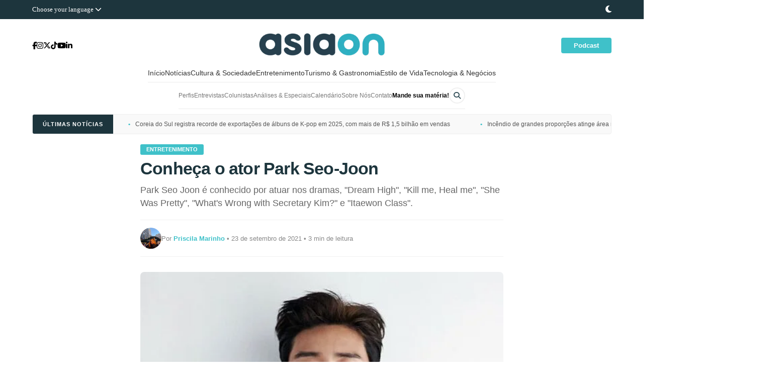

--- FILE ---
content_type: text/html; charset=UTF-8
request_url: https://asiaon.com.br/conheca-o-ator-park-seo-joon/
body_size: 66512
content:
<!DOCTYPE html><html lang="pt-BR"><head><script data-no-optimize="1">var litespeed_docref=sessionStorage.getItem("litespeed_docref");litespeed_docref&&(Object.defineProperty(document,"referrer",{get:function(){return litespeed_docref}}),sessionStorage.removeItem("litespeed_docref"));</script> <meta charset="UTF-8"><meta name="viewport" content="width=device-width, initial-scale=1.0"><title>Conheça o ator Park Seo-Joon - Asia ON</title><meta property="og:type" content="article"><meta property="og:title" content="Conheça o ator Park Seo-Joon"><meta property="og:description" content="Park Seo Joon é conhecido por atuar nos dramas, &quot;Dream High&quot;, &quot;Kill me, Heal me&quot;, &quot;She Was Pretty&quot;, &quot;What&#039;s Wrong with Secretary Kim?&quot; e &quot;Itaewon Class&quot;."><meta property="og:url" content="https://asiaon.com.br/conheca-o-ator-park-seo-joon/"><meta property="og:site_name" content="Asia ON"><meta property="og:image" content="https://i0.wp.com/asiaon.com.br/wp-content/uploads/2021/09/psj_dream1-e1676497320890.jpg?fit=540%2C368&#038;ssl=1"><meta property="og:image:secure_url" content="https://i0.wp.com/asiaon.com.br/wp-content/uploads/2021/09/psj_dream1-e1676497320890.jpg?fit=540%2C368&#038;ssl=1"><meta property="og:image:width" content="540"><meta property="og:image:height" content="368"><meta name="twitter:card" content="summary_large_image"><meta name="twitter:title" content="Conheça o ator Park Seo-Joon"><meta name="twitter:description" content="Park Seo Joon é conhecido por atuar nos dramas, &quot;Dream High&quot;, &quot;Kill me, Heal me&quot;, &quot;She Was Pretty&quot;, &quot;What&#039;s Wrong with Secretary Kim?&quot; e &quot;Itaewon Class&quot;."><meta name="twitter:image" content="https://i0.wp.com/asiaon.com.br/wp-content/uploads/2021/09/psj_dream1-e1676497320890.jpg?fit=540%2C368&#038;ssl=1"><meta name="author" content="Priscila Marinho">
<style id="jetpack-boost-critical-css">@media all{*{margin:0;padding:0;box-sizing:border-box}body{font-family:Poppins,sans-serif;background-color:#fff;-webkit-font-smoothing:antialiased;overflow-x:hidden}#celebration-overlay,#langModal{position:fixed;top:0;left:0;width:100%;height:100%;background:rgba(0,0,0,.85);justify-content:center;align-items:center;z-index:10001;backdrop-filter:blur(10px)}.top-bar{background-color:#1d353d;padding:10px 0;position:relative;z-index:1000}.top-bar-container{max-width:1440px;margin:0 auto;padding:0 5%;display:flex;justify-content:space-between;align-items:center}.language-trigger{color:#fff;font-size:13px;border:none;background:0 0;font-family:Poppins}.dark-mode-btn{color:#fff;font-size:16px}.modal-content{background:#fff;padding:45px;border-radius:25px;width:90%;max-width:550px;text-align:center;position:relative}.close-modal{position:absolute;top:20px;right:25px;font-size:26px}.language-grid ul{list-style:none;display:grid;grid-template-columns:repeat(3,1fr);gap:20px;padding:0}.language-grid a{text-decoration:none;color:#333;font-size:11px;display:flex;flex-direction:column;align-items:center}.language-grid img{width:35px;border-radius:3px;margin-bottom:5px}.celebration-modal{background-color:#3fc1c9;padding:50px 40px;border-radius:30px;text-align:center;max-width:500px;width:90%;position:relative;box-shadow:0 20px 60px rgba(0,0,0,.5);border:3px solid #fff}.celebration-modal h2{color:#fff;font-size:36px;font-weight:800;margin-bottom:15px}.celebration-modal p{color:#fff;font-size:18px;line-height:1.6;margin-bottom:30px;opacity:.95}.btn-modal-close{background:#1d353d;color:#fff;padding:15px 45px;border-radius:50px;font-weight:700;font-size:14px;text-transform:uppercase;border:none}.main-header{display:grid;grid-template-columns:200px 1fr 200px;align-items:center;padding:15px 5% 15px 5%;max-width:1440px;margin:0 auto}.social-links{display:flex;gap:10px}.social-links a{color:#000;font-size:15px;text-decoration:none}.logo-container{text-align:center}.login-area{display:flex;justify-content:flex-end}.btn-login-header{background-color:#3fc1c9;color:#fff!important;padding:8px 25px;border-radius:4px;font-weight:600;font-size:13px;text-decoration:none}nav{margin-top:-5px!important}.nav-inner{max-width:fit-content;margin:0 auto;border-bottom:1px solid rgba(0,0,0,.08);padding-bottom:10px}.menu-primary{list-style:none;display:flex;justify-content:center;gap:25px;font-size:14px;flex-wrap:wrap;margin:0;padding:0}.menu-primary li a{text-decoration:none;color:#333;font-family:Poppins,sans-serif}.secondary-wrapper{padding:10px 0}.menu-secondary{list-style:none;display:flex;justify-content:center;align-items:center;flex-wrap:wrap;font-size:12px;gap:20px;margin:0;padding:0}.menu-secondary li a{text-decoration:none;color:#777;font-family:Poppins,sans-serif}.mande-bold a{font-weight:700!important;color:#000!important}.search-box-menu{position:relative;display:flex;align-items:center;width:32px;height:32px;border-radius:35px;border:1.5px solid #f0f0f0;background:#fff;overflow:hidden}.search-box-menu input{width:100%;border:none;outline:0;padding:0 35px 0 10px;background:0 0;font-size:11px;font-family:Poppins}.search-box-menu i{position:absolute;right:8px;color:#314d57;font-size:14px}.ticker-section{max-width:1440px;margin:0 auto 10px;padding:0 5%}.ticker-wrapper{background:#f9f9f9;border:1px solid #eee;overflow:hidden;height:40px;display:flex;align-items:center;border-radius:4px}.ticker-label{background:#1d353d;color:#fff;padding:0 20px;height:100%;display:flex;align-items:center;font-size:11px;font-weight:700;text-transform:uppercase;letter-spacing:1px;z-index:10;position:relative;white-space:nowrap}.ticker-content{display:flex;white-space:nowrap}.ticker-item{padding:0 30px;color:#555;font-size:12px;text-decoration:none}.ticker-item::before{content:"•";margin-right:10px;color:#3fc1c9;font-weight:700}#backToTop{position:fixed;bottom:30px;right:30px;width:45px;height:45px;background:#3fc1c9;color:#fff;border-radius:50%;display:flex;align-items:center;justify-content:center;text-decoration:none;z-index:9999;box-shadow:0 4px 15px rgba(0,0,0,.3);opacity:0;visibility:hidden}.logo-container .custom-logo-link{display:inline-block}.logo-container .custom-logo-link img{max-height:70px;width:auto;display:block}body{top:0!important}@media screen and (max-width:992px){body{overflow-x:hidden}.main-header{display:flex;flex-direction:column;align-items:center;padding:20px 10px}.logo-container{order:1;margin-bottom:15px}.social-links{order:2;margin-bottom:15px}.login-area{order:3}.nav-inner{width:100vw;margin-left:-15px;padding-left:15px;overflow-x:auto;-webkit-overflow-scrolling:touch;white-space:nowrap;border-bottom:1px solid #eee;margin-bottom:15px}.menu-primary,.menu-secondary{display:inline-flex;justify-content:flex-start;padding-bottom:10px;padding-right:20px}.menu-primary li,.menu-secondary li{display:inline-block;margin-right:15px;flex-shrink:0}.menu-primary li a{font-size:13px}.top-bar-container{flex-direction:column;gap:10px}}@media screen and (max-width:480px){.ticker-section{display:none}}@media (max-width:900px){.main-header{flex-direction:column;text-align:center;gap:15px;padding:20px 0}.social-links{justify-content:center;width:100%;margin-bottom:5px}.logo-container{margin:0 auto;display:block}.login-area{width:100%;display:flex;justify-content:center;margin-top:10px;margin-bottom:30px}}nav .nav-inner{justify-content:center}.menu-primary,.menu-secondary{display:flex;flex-wrap:wrap;justify-content:center;padding:0;text-align:center;gap:10px 15px}.menu-primary li,.menu-secondary li{display:inline-block}}@media screen and (max-width:992px){.secondary-wrapper .nav-inner{flex-direction:column!important;gap:15px!important}.search-box-menu{margin:0 auto!important;width:100%!important;max-width:280px!important}.menu-secondary{justify-content:center!important;width:100%!important}}.molongui-remove-underline{text-decoration:none!important;border:none!important}.m-a-box *,.m-a-box :after,.m-a-box :before{-webkit-box-sizing:border-box;-moz-box-sizing:border-box;box-sizing:border-box}.m-a-box-item{-webkit-align-self:center;-ms-align-self:center;align-self:center}.m-a-box-related-entries{margin-top:20px}.m-a-box-related-entries ul{list-style:none!important;margin:0;padding:0}.m-a-box-related-entries ul li{list-style:none!important;margin-bottom:1rem}.m-a-box-related-entries ul li:last-child{margin-bottom:0}.m-a-box-related-entries ul li .m-a-box-related-entry .m-a-box-related-entry-title i{margin:0 1rem 0 0}.m-a-box-related-entries{margin-top:20px}.m-a-box-related-entries ul{list-style:none!important;margin:0;padding:0}.m-a-box-related-entries ul li{list-style:none!important;margin-bottom:1rem}.m-a-box-related-entries ul li:last-child{margin-bottom:0}.m-a-box-related-entries ul li .m-a-box-related-entry{display:flex;flex-direction:row;align-items:center}@font-face{font-family:molongui-authorship-font;font-weight:400;font-style:normal;font-display:swap}[class^=m-a-icon-]:before{font-family:molongui-authorship-font;font-style:normal;font-weight:400;speak:never;display:inline-block;text-decoration:inherit;width:1em;margin-right:.2em;text-align:center;font-variant:normal;text-transform:none;line-height:1em;margin-left:.2em;-webkit-font-smoothing:antialiased;-moz-osx-font-smoothing:grayscale}.m-a-icon-doc:before{content:""}.sd-content ul li{display:inline-block;margin:0 8px 12px 0;padding:0}.sd-content ul li a.sd-button>span,.sd-social-official .sd-content>ul>li>a.sd-button span{line-height:23px;margin-left:6px}.sd-social-official .sd-content ul li a.sd-button>span{line-height:12px;margin-left:3px}.sd-social-official .sd-content>ul>li>a.sd-button span{line-height:1}.sd-social-official .sd-content ul{display:flex;flex-wrap:wrap}.sd-social-official .sd-content ul::after{content:".";display:block;height:0;clear:both;visibility:hidden}.sd-social-official .sd-content ul>li{display:flex;max-height:18px}.pinterest_button{margin:0!important}.pinterest_button a{display:block!important}.sharing-hidden .inner{position:absolute;z-index:2;border:1px solid #ccc;padding:10px;background:#fff;box-shadow:0 5px 20px rgba(0,0,0,.2);border-radius:2px;margin-top:5px;max-width:400px}.sharing-hidden .inner ul{margin:0!important}.sd-social-official .sd-content .sharing-hidden ul>li.share-end{clear:both;margin:0!important;height:0!important}.sharing-hidden .inner::after,.sharing-hidden .inner::before{position:absolute;z-index:1;top:-8px;left:20px;width:0;height:0;border-left:6px solid transparent;border-right:6px solid transparent;border-bottom:8px solid #ccc;content:"";display:block}.sharing-hidden .inner::after{z-index:2;top:-7px;border-left:6px solid transparent;border-right:6px solid transparent;border-bottom:8px solid #fff}.sharing-hidden ul{margin:0}.sd-content ul li{display:inline-block;margin:0 8px 12px 0;padding:0}.sd-content ul li a.sd-button>span,.sd-social-official .sd-content>ul>li>a.sd-button span{line-height:23px;margin-left:6px}.sd-social-official .sd-content ul li a.sd-button>span{line-height:12px;margin-left:3px}.sd-social-official .sd-content>ul>li>a.sd-button span{line-height:1}.sd-social-official .sd-content ul{display:flex;flex-wrap:wrap}.sd-social-official .sd-content ul::after{content:".";display:block;height:0;clear:both;visibility:hidden}.sd-social-official .sd-content ul>li{display:flex;max-height:18px}.pinterest_button{margin:0!important}.pinterest_button a{display:block!important}.sharing-hidden .inner{position:absolute;z-index:2;border:1px solid #ccc;padding:10px;background:#fff;box-shadow:0 5px 20px rgba(0,0,0,.2);border-radius:2px;margin-top:5px;max-width:400px}.sharing-hidden .inner ul{margin:0!important}.sd-social-official .sd-content .sharing-hidden ul>li.share-end{clear:both;margin:0!important;height:0!important}.sharing-hidden .inner::after,.sharing-hidden .inner::before{position:absolute;z-index:1;top:-8px;left:20px;width:0;height:0;border-left:6px solid transparent;border-right:6px solid transparent;border-bottom:8px solid #ccc;content:"";display:block}.sharing-hidden .inner::after{z-index:2;top:-7px;border-left:6px solid transparent;border-right:6px solid transparent;border-bottom:8px solid #fff}.sharing-hidden ul{margin:0}</style><meta name='robots' content='index, follow, max-image-preview:large, max-snippet:-1, max-video-preview:-1' /><link rel="canonical" href="https://asiaon.com.br/" /><meta name="description" content="O maior portal brasileiro sobre a Ásia. Notícias atualizadas, K-pop, Doramas, Geopolítica, Tecnologia e Negócios. Informação de qualidade direto do continente asiático."><meta name="keywords" content="notícias da Ásia, K-pop brasil, dorama, economia chinesa, tecnologia japonesa, geopolítica asiática, entretenimento coreano"> <script data-jetpack-boost="ignore" type="application/ld+json">{
  "@context": "https://schema.org",
  "@type": "WebSite",
  "name": "Asia ON",
  "alternateName": "Portal Asia ON",
  "url": "https://asiaon.com.br/",
  "publisher": {
    "@type": "NewsMediaOrganization",
    "name": "Asia ON",
    "logo": {
      "@type": "ImageObject",
      "url": "https://asiaon.com.br/wp-content/uploads/2026/01/cropped-asiaon_logo-04-1-e1767284700303.png"
    }
  },
  "potentialAction": {
    "@type": "SearchAction",
    "target": {
      "@type": "EntryPoint",
      "urlTemplate": "https://asiaon.com.br/?s={search_term_string}"
    },
    "query-input": "required name=search_term_string"
  }
}</script> <script data-jetpack-boost="ignore" type="application/ld+json">{
  "@context": "https://schema.org",
  "@type": "DataFeed",
  "name": "Asia ON Notícias",
  "description": "Feed de notícias atualizadas sobre o continente asiático.",
  "url": "https://asiaon.com.br/wp-sitemap.xml",
  "publisher": {
    "@type": "Organization",
    "name": "Asia ON"
  }
}</script><script data-jetpack-boost="ignore" type="application/ld+json">{
  "@context": "https://schema.org",
  "@graph": [
    {
      "@type": "NewsMediaOrganization",
      "@id": "https://asiaon.com.br/#organization",
      "name": "Asia ON",
      "url": "https://asiaon.com.br/",
      "logo": {
        "@type": "ImageObject",
        "url": "https://asiaon.com.br/wp-content/uploads/2026/01/cropped-asiaon_logo-04-1-e1767284700303.png",
        "width": "400",
        "height": "100"
      },
      "image": "https://asiaon.com.br/wp-content/uploads/2026/01/cropped-asiaon_logo-04-1-e1767284700303.png",
      "description": "O portal de notícias definitivo sobre a Ásia no Brasil. Especializado em K-pop, Doramas, Entretenimento, Geopolítica, Tecnologia e Negócios do leste asiático.",
      "email": "contato@asiaon.com.br",
      "address": {
        "@type": "PostalAddress",
        "addressCountry": "BR"
      },
      "sameAs": [
        "https://www.instagram.com/portalasiaon/",
        "https://www.tiktok.com/@portalasiaon",
        "https://x.com/portalasiaon",
        "https://www.facebook.com/portalasiaon",
        "https://www.youtube.com/@portalasiaon",
        "https://www.linkedin.com/company/portalasiaon/",
        "https://www.threads.net/@portalasiaon",
        "https://bsky.app/profile/asiaon.com.br"
      ],
      "knowsAbout": [
        "Cultura Asiática", "K-pop", "Doramas", "Entretenimento Coreano", 
        "Tecnologia Japonesa", "Economia Chinesa", "Geopolítica Asiática", 
        "Turismo na Ásia", "Negócios Internacionais", "Pop Culture",
        "Estilo de Vida Oriental", "Gastronomia Asiática", "Mangás e Animes"
      ],
      "publishingPrinciples": "https://asiaon.com.br/termos-de-uso/",
      "masthead": "https://asiaon.com.br/sobre-nos/"
    },
    {
      "@type": "WebSite",
      "@id": "https://asiaon.com.br/#website",
      "url": "https://asiaon.com.br/",
      "name": "Asia ON",
      "publisher": { "@id": "https://asiaon.com.br/#organization" },
      "inLanguage": "pt-BR",
      "potentialAction": {
        "@type": "SearchAction",
        "target": "https://asiaon.com.br/?s={search_term_string}",
        "query-input": "required name=search_term_string"
      }
    },
    {
      "@type": "WebPage",
      "@id": "https://asiaon.com.br/#webpage",
      "url": "https://asiaon.com.br/",
      "name": "Asia ON | Notícias, Entretenimento e Cultura da Ásia",
      "isPartOf": { "@id": "https://asiaon.com.br/#website" },
      "about": { "@id": "https://asiaon.com.br/#organization" },
      "description": "Conteúdo especializado e notícias em tempo real sobre o continente asiático.",
      "relatedLink": "https://asiaon.com.br/wp-sitemap.xml"
    }
  ]
}</script> <meta name="author" content="Asia ON"><meta name="twitter:card" content="summary_large_image"><meta name="twitter:site" content="@portalasiaon"><meta name="twitter:title" content="Asia ON | O portal definitivo sobre a Ásia"><meta name="twitter:description" content="Notícias, entretenimento e negócios do continente asiático direto para o Brasil."><meta name="twitter:image" content="https://asiaon.com.br/wp-content/uploads/2026/01/cropped-asiaon_logo-04-1-e1767284700303.png"><meta property="og:type" content="website"><meta property="og:site_name" content="Asia ON"><meta property="og:url" content="https://asiaon.com.br/"><meta property="og:title" content="Asia ON | Cultura e Notícias Asiáticas"><meta property="og:description" content="Tudo sobre K-pop, Doramas, Tecnologia e Geopolítica asiática."><meta property="og:image" content="https://asiaon.com.br/wp-content/uploads/2026/01/cropped-asiaon_logo-04-1-e1767284700303.png"><meta property="og:site_name" content="Asia ON"><meta property="og:title" content="Conheça o ator Park Seo-Joon"><meta property="og:description" content="Park Seo Joon é conhecido por atuar nos dramas, &quot;Dream High&quot;, &quot;Kill me, Heal me&quot;, &quot;She Was Pretty&quot;, &quot;What&#039;s Wrong with Secretary Kim?&quot; e &quot;Itaewon Class&quot;."><meta property="og:url" content="https://asiaon.com.br/conheca-o-ator-park-seo-joon/"><meta property="og:type" content="article"><meta property="og:image" content="https://i0.wp.com/asiaon.com.br/wp-content/uploads/2021/09/psj_dream1-e1676497320890.jpg?fit=540%2C368&#038;ssl=1"><meta property="og:image:secure_url" content="https://i0.wp.com/asiaon.com.br/wp-content/uploads/2021/09/psj_dream1-e1676497320890.jpg?fit=540%2C368&#038;ssl=1"><meta property="og:image:type" content="image/jpeg"><meta property="og:image:width" content="1200"><meta property="og:image:height" content="630"><meta name="twitter:card" content="summary_large_image"><meta name="twitter:title" content="Conheça o ator Park Seo-Joon"><meta name="twitter:description" content="Park Seo Joon é conhecido por atuar nos dramas, &quot;Dream High&quot;, &quot;Kill me, Heal me&quot;, &quot;She Was Pretty&quot;, &quot;What&#039;s Wrong with Secretary Kim?&quot; e &quot;Itaewon Class&quot;."><meta name="twitter:image" content="https://i0.wp.com/asiaon.com.br/wp-content/uploads/2021/09/psj_dream1-e1676497320890.jpg?fit=540%2C368&#038;ssl=1"><title>Conheça o ator Park Seo-Joon - Asia ON</title><meta name="description" content="Park Seo Joon é conhecido por atuar nos dramas, &quot;She Was Pretty&quot;, &quot;What&#039;s Wrong with Secretary Kim?&quot; e &quot;Itaewon Class&quot; e no filme &quot;Parasita&quot;." /><link rel="canonical" href="https://asiaon.com.br/conheca-o-ator-park-seo-joon/" /><meta property="og:locale" content="pt_BR" /><meta property="og:type" content="article" /><meta property="og:title" content="Conheça o ator Park Seo-Joon - Asia ON" /><meta property="og:description" content="Park Seo Joon é conhecido por atuar nos dramas, &quot;She Was Pretty&quot;, &quot;What&#039;s Wrong with Secretary Kim?&quot; e &quot;Itaewon Class&quot; e no filme &quot;Parasita&quot;." /><meta property="og:url" content="https://asiaon.com.br/conheca-o-ator-park-seo-joon/" /><meta property="og:site_name" content="Asia ON" /><meta property="article:publisher" content="https://www.facebook.com/portalasiaon" /><meta property="article:published_time" content="2021-09-23T15:17:24+00:00" /><meta property="article:modified_time" content="2023-02-15T21:43:10+00:00" /><meta property="og:image" content="https://asiaon.com.br/wp-content/uploads/2021/09/psj_dream1-e1676497320890.jpg" /><meta property="og:image:width" content="540" /><meta property="og:image:height" content="368" /><meta property="og:image:type" content="image/jpeg" /><meta name="author" content="Priscila Marinho" /><meta name="twitter:card" content="summary_large_image" /><meta name="twitter:creator" content="@portalasiaon" /><meta name="twitter:site" content="@portalasiaon" /><meta name="twitter:label1" content="Escrito por" /><meta name="twitter:data1" content="Priscila Marinho" /><meta name="twitter:label2" content="Est. tempo de leitura" /><meta name="twitter:data2" content="4 minutos" /> <script data-jetpack-boost="ignore" type="application/ld+json" class="yoast-schema-graph">{"@context":"https://schema.org","@graph":[{"@type":"NewsArticle","@id":"https://asiaon.com.br/conheca-o-ator-park-seo-joon/#article","isPartOf":{"@id":"https://asiaon.com.br/conheca-o-ator-park-seo-joon/"},"author":{"name":"Priscila Marinho","@id":"https://asiaon.com.br/#/schema/person/c7c7ba9847b597786233d5a4c0839d12"},"headline":"Conheça o ator Park Seo-Joon","datePublished":"2021-09-23T15:17:24+00:00","dateModified":"2023-02-15T21:43:10+00:00","mainEntityOfPage":{"@id":"https://asiaon.com.br/conheca-o-ator-park-seo-joon/"},"wordCount":479,"commentCount":6,"publisher":{"@id":"https://asiaon.com.br/#organization"},"image":{"@id":"https://asiaon.com.br/conheca-o-ator-park-seo-joon/#primaryimage"},"thumbnailUrl":"https://i0.wp.com/asiaon.com.br/wp-content/uploads/2021/09/psj_dream1-e1676497320890.jpg?fit=540%2C368&ssl=1","articleSection":["Entretenimento","Perfil"],"inLanguage":"pt-BR","potentialAction":[{"@type":"CommentAction","name":"Comment","target":["https://asiaon.com.br/conheca-o-ator-park-seo-joon/#respond"]}]},{"@type":"WebPage","@id":"https://asiaon.com.br/conheca-o-ator-park-seo-joon/","url":"https://asiaon.com.br/conheca-o-ator-park-seo-joon/","name":"Conheça o ator Park Seo-Joon - Asia ON","isPartOf":{"@id":"https://asiaon.com.br/#website"},"primaryImageOfPage":{"@id":"https://asiaon.com.br/conheca-o-ator-park-seo-joon/#primaryimage"},"image":{"@id":"https://asiaon.com.br/conheca-o-ator-park-seo-joon/#primaryimage"},"thumbnailUrl":"https://i0.wp.com/asiaon.com.br/wp-content/uploads/2021/09/psj_dream1-e1676497320890.jpg?fit=540%2C368&ssl=1","datePublished":"2021-09-23T15:17:24+00:00","dateModified":"2023-02-15T21:43:10+00:00","description":"Park Seo Joon é conhecido por atuar nos dramas, \"She Was Pretty\", \"What's Wrong with Secretary Kim?\" e \"Itaewon Class\" e no filme \"Parasita\".","breadcrumb":{"@id":"https://asiaon.com.br/conheca-o-ator-park-seo-joon/#breadcrumb"},"inLanguage":"pt-BR","potentialAction":[{"@type":"ReadAction","target":["https://asiaon.com.br/conheca-o-ator-park-seo-joon/"]}]},{"@type":"ImageObject","inLanguage":"pt-BR","@id":"https://asiaon.com.br/conheca-o-ator-park-seo-joon/#primaryimage","url":"https://i0.wp.com/asiaon.com.br/wp-content/uploads/2021/09/psj_dream1-e1676497320890.jpg?fit=540%2C368&ssl=1","contentUrl":"https://i0.wp.com/asiaon.com.br/wp-content/uploads/2021/09/psj_dream1-e1676497320890.jpg?fit=540%2C368&ssl=1","width":540,"height":368,"caption":"Park Seo Joon"},{"@type":"BreadcrumbList","@id":"https://asiaon.com.br/conheca-o-ator-park-seo-joon/#breadcrumb","itemListElement":[{"@type":"ListItem","position":1,"name":"Início","item":"https://asiaon.com.br/"},{"@type":"ListItem","position":2,"name":"Conheça o ator Park Seo-Joon"}]},{"@type":"WebSite","@id":"https://asiaon.com.br/#website","url":"https://asiaon.com.br/","name":"Asia ON","description":"Jornalismo e cultura asiática","publisher":{"@id":"https://asiaon.com.br/#organization"},"potentialAction":[{"@type":"SearchAction","target":{"@type":"EntryPoint","urlTemplate":"https://asiaon.com.br/?s={search_term_string}"},"query-input":{"@type":"PropertyValueSpecification","valueRequired":true,"valueName":"search_term_string"}}],"inLanguage":"pt-BR"},{"@type":"Organization","@id":"https://asiaon.com.br/#organization","name":"Asia ON","url":"https://asiaon.com.br/","logo":{"@type":"ImageObject","inLanguage":"pt-BR","@id":"https://asiaon.com.br/#/schema/logo/image/","url":"https://i0.wp.com/asiaon.com.br/wp-content/uploads/2026/01/asiaon_simbolo.ai_.png?fit=2000%2C2000&ssl=1","contentUrl":"https://i0.wp.com/asiaon.com.br/wp-content/uploads/2026/01/asiaon_simbolo.ai_.png?fit=2000%2C2000&ssl=1","width":2000,"height":2000,"caption":"Asia ON"},"image":{"@id":"https://asiaon.com.br/#/schema/logo/image/"},"sameAs":["https://www.facebook.com/portalasiaon","https://x.com/portalasiaon","https://www.instagram.com/portalasiaon/","https://www.linkedin.com/company/portalasiaon/","https://www.youtube.com/c/PortalAsiaON","https://www.threads.net/@portalasiaon","https://bsky.app/profile/asiaon.com.br"]},{"@type":"Person","@id":"https://asiaon.com.br/#/schema/person/c7c7ba9847b597786233d5a4c0839d12","name":"Priscila Marinho","image":{"@type":"ImageObject","inLanguage":"pt-BR","@id":"https://asiaon.com.br/#/schema/person/image/","url":"https://asiaon.com.br/wp-content/uploads/2025/12/eu.jpg","contentUrl":"https://asiaon.com.br/wp-content/uploads/2025/12/eu.jpg","caption":"Priscila Marinho"},"description":"Apaixonada por cultura, tecnologia e tendências, transformo minha curiosidade em conteúdo sobre cultura asiática, música, games e entretenimento, compartilhando experiências e descobertas da Ásia e do universo geek de forma envolvente para todos os públicos.","sameAs":["http://priscila.marinho@asiaon.com.br","https://www.instagram.com/x_smilingg/"],"url":"https://asiaon.com.br/author/priscila-marinho/"}]}</script> <link rel='dns-prefetch' href='//stats.wp.com' /><link rel='dns-prefetch' href='//fonts.googleapis.com' /><link rel='dns-prefetch' href='//cdnjs.cloudflare.com' /><link rel='dns-prefetch' href='//widgets.wp.com' /><link rel='dns-prefetch' href='//s0.wp.com' /><link rel='dns-prefetch' href='//0.gravatar.com' /><link rel='dns-prefetch' href='//1.gravatar.com' /><link rel='dns-prefetch' href='//2.gravatar.com' /><link rel='dns-prefetch' href='//www.googletagmanager.com' /><link rel='dns-prefetch' href='//pagead2.googlesyndication.com' /><link rel='dns-prefetch' href='//fundingchoicesmessages.google.com' /><link rel='preconnect' href='//i0.wp.com' /><link rel='preconnect' href='//c0.wp.com' /><link rel="alternate" type="application/rss+xml" title="Feed de comentários para Asia ON &raquo; Conheça o ator Park Seo-Joon" href="https://asiaon.com.br/conheca-o-ator-park-seo-joon/feed/" /><link rel="alternate" title="oEmbed (JSON)" type="application/json+oembed" href="https://asiaon.com.br/wp-json/oembed/1.0/embed?url=https%3A%2F%2Fasiaon.com.br%2Fconheca-o-ator-park-seo-joon%2F" /><link rel="alternate" title="oEmbed (XML)" type="text/xml+oembed" href="https://asiaon.com.br/wp-json/oembed/1.0/embed?url=https%3A%2F%2Fasiaon.com.br%2Fconheca-o-ator-park-seo-joon%2F&#038;format=xml" />
<noscript><link rel='stylesheet' id='all-css-beda08a43d3f4f6271bd4cfff5eb96b3' href='https://asiaon.com.br/wp-content/boost-cache/static/f70b81e0a2.min.css' type='text/css' media='all' /></noscript><style id='global-styles-inline-css'>:root{--wp--preset--aspect-ratio--square: 1;--wp--preset--aspect-ratio--4-3: 4/3;--wp--preset--aspect-ratio--3-4: 3/4;--wp--preset--aspect-ratio--3-2: 3/2;--wp--preset--aspect-ratio--2-3: 2/3;--wp--preset--aspect-ratio--16-9: 16/9;--wp--preset--aspect-ratio--9-16: 9/16;--wp--preset--color--black: #000000;--wp--preset--color--cyan-bluish-gray: #abb8c3;--wp--preset--color--white: #ffffff;--wp--preset--color--pale-pink: #f78da7;--wp--preset--color--vivid-red: #cf2e2e;--wp--preset--color--luminous-vivid-orange: #ff6900;--wp--preset--color--luminous-vivid-amber: #fcb900;--wp--preset--color--light-green-cyan: #7bdcb5;--wp--preset--color--vivid-green-cyan: #00d084;--wp--preset--color--pale-cyan-blue: #8ed1fc;--wp--preset--color--vivid-cyan-blue: #0693e3;--wp--preset--color--vivid-purple: #9b51e0;--wp--preset--gradient--vivid-cyan-blue-to-vivid-purple: linear-gradient(135deg,rgb(6,147,227) 0%,rgb(155,81,224) 100%);--wp--preset--gradient--light-green-cyan-to-vivid-green-cyan: linear-gradient(135deg,rgb(122,220,180) 0%,rgb(0,208,130) 100%);--wp--preset--gradient--luminous-vivid-amber-to-luminous-vivid-orange: linear-gradient(135deg,rgb(252,185,0) 0%,rgb(255,105,0) 100%);--wp--preset--gradient--luminous-vivid-orange-to-vivid-red: linear-gradient(135deg,rgb(255,105,0) 0%,rgb(207,46,46) 100%);--wp--preset--gradient--very-light-gray-to-cyan-bluish-gray: linear-gradient(135deg,rgb(238,238,238) 0%,rgb(169,184,195) 100%);--wp--preset--gradient--cool-to-warm-spectrum: linear-gradient(135deg,rgb(74,234,220) 0%,rgb(151,120,209) 20%,rgb(207,42,186) 40%,rgb(238,44,130) 60%,rgb(251,105,98) 80%,rgb(254,248,76) 100%);--wp--preset--gradient--blush-light-purple: linear-gradient(135deg,rgb(255,206,236) 0%,rgb(152,150,240) 100%);--wp--preset--gradient--blush-bordeaux: linear-gradient(135deg,rgb(254,205,165) 0%,rgb(254,45,45) 50%,rgb(107,0,62) 100%);--wp--preset--gradient--luminous-dusk: linear-gradient(135deg,rgb(255,203,112) 0%,rgb(199,81,192) 50%,rgb(65,88,208) 100%);--wp--preset--gradient--pale-ocean: linear-gradient(135deg,rgb(255,245,203) 0%,rgb(182,227,212) 50%,rgb(51,167,181) 100%);--wp--preset--gradient--electric-grass: linear-gradient(135deg,rgb(202,248,128) 0%,rgb(113,206,126) 100%);--wp--preset--gradient--midnight: linear-gradient(135deg,rgb(2,3,129) 0%,rgb(40,116,252) 100%);--wp--preset--font-size--small: 13px;--wp--preset--font-size--medium: 20px;--wp--preset--font-size--large: 36px;--wp--preset--font-size--x-large: 42px;--wp--preset--spacing--20: 0.44rem;--wp--preset--spacing--30: 0.67rem;--wp--preset--spacing--40: 1rem;--wp--preset--spacing--50: 1.5rem;--wp--preset--spacing--60: 2.25rem;--wp--preset--spacing--70: 3.38rem;--wp--preset--spacing--80: 5.06rem;--wp--preset--shadow--natural: 6px 6px 9px rgba(0, 0, 0, 0.2);--wp--preset--shadow--deep: 12px 12px 50px rgba(0, 0, 0, 0.4);--wp--preset--shadow--sharp: 6px 6px 0px rgba(0, 0, 0, 0.2);--wp--preset--shadow--outlined: 6px 6px 0px -3px rgb(255, 255, 255), 6px 6px rgb(0, 0, 0);--wp--preset--shadow--crisp: 6px 6px 0px rgb(0, 0, 0);}:where(.is-layout-flex){gap: 0.5em;}:where(.is-layout-grid){gap: 0.5em;}body .is-layout-flex{display: flex;}.is-layout-flex{flex-wrap: wrap;align-items: center;}.is-layout-flex > :is(*, div){margin: 0;}body .is-layout-grid{display: grid;}.is-layout-grid > :is(*, div){margin: 0;}:where(.wp-block-columns.is-layout-flex){gap: 2em;}:where(.wp-block-columns.is-layout-grid){gap: 2em;}:where(.wp-block-post-template.is-layout-flex){gap: 1.25em;}:where(.wp-block-post-template.is-layout-grid){gap: 1.25em;}.has-black-color{color: var(--wp--preset--color--black) !important;}.has-cyan-bluish-gray-color{color: var(--wp--preset--color--cyan-bluish-gray) !important;}.has-white-color{color: var(--wp--preset--color--white) !important;}.has-pale-pink-color{color: var(--wp--preset--color--pale-pink) !important;}.has-vivid-red-color{color: var(--wp--preset--color--vivid-red) !important;}.has-luminous-vivid-orange-color{color: var(--wp--preset--color--luminous-vivid-orange) !important;}.has-luminous-vivid-amber-color{color: var(--wp--preset--color--luminous-vivid-amber) !important;}.has-light-green-cyan-color{color: var(--wp--preset--color--light-green-cyan) !important;}.has-vivid-green-cyan-color{color: var(--wp--preset--color--vivid-green-cyan) !important;}.has-pale-cyan-blue-color{color: var(--wp--preset--color--pale-cyan-blue) !important;}.has-vivid-cyan-blue-color{color: var(--wp--preset--color--vivid-cyan-blue) !important;}.has-vivid-purple-color{color: var(--wp--preset--color--vivid-purple) !important;}.has-black-background-color{background-color: var(--wp--preset--color--black) !important;}.has-cyan-bluish-gray-background-color{background-color: var(--wp--preset--color--cyan-bluish-gray) !important;}.has-white-background-color{background-color: var(--wp--preset--color--white) !important;}.has-pale-pink-background-color{background-color: var(--wp--preset--color--pale-pink) !important;}.has-vivid-red-background-color{background-color: var(--wp--preset--color--vivid-red) !important;}.has-luminous-vivid-orange-background-color{background-color: var(--wp--preset--color--luminous-vivid-orange) !important;}.has-luminous-vivid-amber-background-color{background-color: var(--wp--preset--color--luminous-vivid-amber) !important;}.has-light-green-cyan-background-color{background-color: var(--wp--preset--color--light-green-cyan) !important;}.has-vivid-green-cyan-background-color{background-color: var(--wp--preset--color--vivid-green-cyan) !important;}.has-pale-cyan-blue-background-color{background-color: var(--wp--preset--color--pale-cyan-blue) !important;}.has-vivid-cyan-blue-background-color{background-color: var(--wp--preset--color--vivid-cyan-blue) !important;}.has-vivid-purple-background-color{background-color: var(--wp--preset--color--vivid-purple) !important;}.has-black-border-color{border-color: var(--wp--preset--color--black) !important;}.has-cyan-bluish-gray-border-color{border-color: var(--wp--preset--color--cyan-bluish-gray) !important;}.has-white-border-color{border-color: var(--wp--preset--color--white) !important;}.has-pale-pink-border-color{border-color: var(--wp--preset--color--pale-pink) !important;}.has-vivid-red-border-color{border-color: var(--wp--preset--color--vivid-red) !important;}.has-luminous-vivid-orange-border-color{border-color: var(--wp--preset--color--luminous-vivid-orange) !important;}.has-luminous-vivid-amber-border-color{border-color: var(--wp--preset--color--luminous-vivid-amber) !important;}.has-light-green-cyan-border-color{border-color: var(--wp--preset--color--light-green-cyan) !important;}.has-vivid-green-cyan-border-color{border-color: var(--wp--preset--color--vivid-green-cyan) !important;}.has-pale-cyan-blue-border-color{border-color: var(--wp--preset--color--pale-cyan-blue) !important;}.has-vivid-cyan-blue-border-color{border-color: var(--wp--preset--color--vivid-cyan-blue) !important;}.has-vivid-purple-border-color{border-color: var(--wp--preset--color--vivid-purple) !important;}.has-vivid-cyan-blue-to-vivid-purple-gradient-background{background: var(--wp--preset--gradient--vivid-cyan-blue-to-vivid-purple) !important;}.has-light-green-cyan-to-vivid-green-cyan-gradient-background{background: var(--wp--preset--gradient--light-green-cyan-to-vivid-green-cyan) !important;}.has-luminous-vivid-amber-to-luminous-vivid-orange-gradient-background{background: var(--wp--preset--gradient--luminous-vivid-amber-to-luminous-vivid-orange) !important;}.has-luminous-vivid-orange-to-vivid-red-gradient-background{background: var(--wp--preset--gradient--luminous-vivid-orange-to-vivid-red) !important;}.has-very-light-gray-to-cyan-bluish-gray-gradient-background{background: var(--wp--preset--gradient--very-light-gray-to-cyan-bluish-gray) !important;}.has-cool-to-warm-spectrum-gradient-background{background: var(--wp--preset--gradient--cool-to-warm-spectrum) !important;}.has-blush-light-purple-gradient-background{background: var(--wp--preset--gradient--blush-light-purple) !important;}.has-blush-bordeaux-gradient-background{background: var(--wp--preset--gradient--blush-bordeaux) !important;}.has-luminous-dusk-gradient-background{background: var(--wp--preset--gradient--luminous-dusk) !important;}.has-pale-ocean-gradient-background{background: var(--wp--preset--gradient--pale-ocean) !important;}.has-electric-grass-gradient-background{background: var(--wp--preset--gradient--electric-grass) !important;}.has-midnight-gradient-background{background: var(--wp--preset--gradient--midnight) !important;}.has-small-font-size{font-size: var(--wp--preset--font-size--small) !important;}.has-medium-font-size{font-size: var(--wp--preset--font-size--medium) !important;}.has-large-font-size{font-size: var(--wp--preset--font-size--large) !important;}.has-x-large-font-size{font-size: var(--wp--preset--font-size--x-large) !important;}
/*# sourceURL=global-styles-inline-css */</style><style id='wp-img-auto-sizes-contain-inline-css'>img:is([sizes=auto i],[sizes^="auto," i]){contain-intrinsic-size:3000px 1500px}
/*# sourceURL=wp-img-auto-sizes-contain-inline-css */</style><style id='classic-theme-styles-inline-css'>/*! This file is auto-generated */
.wp-block-button__link{color:#fff;background-color:#32373c;border-radius:9999px;box-shadow:none;text-decoration:none;padding:calc(.667em + 2px) calc(1.333em + 2px);font-size:1.125em}.wp-block-file__button{background:#32373c;color:#fff;text-decoration:none}
/*# sourceURL=/wp-includes/css/classic-themes.min.css */</style><noscript><link rel='stylesheet' id='google-fonts-css' href='https://fonts.googleapis.com/css2?family=Poppins%3Awght%40300%3B400%3B500%3B600%3B700%3B800&#038;display=swap&#038;ver=6.9' media='all' />
</noscript>
<noscript><link rel='stylesheet' id='font-awesome-css' href='https://cdnjs.cloudflare.com/ajax/libs/font-awesome/6.5.1/css/all.min.css?ver=6.9' media='all' />
</noscript><link data-media="all" onload="this.media=this.dataset.media; delete this.dataset.media; this.removeAttribute( &apos;onload&apos; );" rel='stylesheet' id='font-awesome-css' href='https://cdnjs.cloudflare.com/ajax/libs/font-awesome/6.5.1/css/all.min.css?ver=6.9' media="not all" /> <script data-jetpack-boost="ignore" type="litespeed/javascript" data-src="https://asiaon.com.br/wp-includes/js/jquery/jquery.min.js" id="jquery-core-js"></script> <link rel="https://api.w.org/" href="https://asiaon.com.br/wp-json/" /><link rel="alternate" title="JSON" type="application/json" href="https://asiaon.com.br/wp-json/wp/v2/posts/12800" /><link rel="EditURI" type="application/rsd+xml" title="RSD" href="https://asiaon.com.br/xmlrpc.php?rsd" /><meta name="generator" content="WordPress 6.9" /><link rel='shortlink' href='https://asiaon.com.br/?p=12800' /><meta name="generator" content="Site Kit by Google 1.170.0" /><style>img#wpstats{display:none}</style><style>.molongui-disabled-link
                {
                    border-bottom: none !important;
                    text-decoration: none !important;
                    color: inherit !important;
                    cursor: inherit !important;
                }
                .molongui-disabled-link:hover,
                .molongui-disabled-link:hover span
                {
                    border-bottom: none !important;
                    text-decoration: none !important;
                    color: inherit !important;
                    cursor: inherit !important;
                }</style><meta name="google-adsense-platform-account" content="ca-host-pub-2644536267352236"><meta name="google-adsense-platform-domain" content="sitekit.withgoogle.com"><link rel="icon" href="https://i0.wp.com/asiaon.com.br/wp-content/uploads/2022/10/cropped-asiaon_logo-06.png?fit=32%2C32&#038;ssl=1" sizes="32x32" /><link rel="icon" href="https://i0.wp.com/asiaon.com.br/wp-content/uploads/2022/10/cropped-asiaon_logo-06.png?fit=192%2C192&#038;ssl=1" sizes="192x192" /><link rel="apple-touch-icon" href="https://i0.wp.com/asiaon.com.br/wp-content/uploads/2022/10/cropped-asiaon_logo-06.png?fit=180%2C180&#038;ssl=1" /><meta name="msapplication-TileImage" content="https://i0.wp.com/asiaon.com.br/wp-content/uploads/2022/10/cropped-asiaon_logo-06.png?fit=270%2C270&#038;ssl=1" />
<noscript><link rel='stylesheet' id='all-css-c24530caed0c16118d2107bcc3a448d8' href='https://asiaon.com.br/wp-content/boost-cache/static/154fe2f1e4.min.css' type='text/css' media='all' /></noscript><style id='molongui-authorship-box-inline-css'>:root{ --m-a-box-bp: 600px; --m-a-box-bp-l: 599px; }.m-a-box {width:100%;margin-top:20px !important;margin-right:0 !important;margin-bottom:20px !important;margin-left:0 !important;} .m-a-box-header {margin-bottom:20px;} .m-a-box-header > :first-child,  .m-a-box-header a.m-a-box-header-url {font-size:18px;text-transform:none;text-align:left;color:inherit;} .m-a-box-container {padding-top:0;padding-right:0;padding-bottom:0;padding-left:0;border-style:solid;border-top-width:3px;border-right-width:0;border-bottom-width:3px;border-left-width:0;border-color:#adadad;background-color:#efefef;box-shadow:10px 10px 10px 0 #ababab ;} .m-a-box-avatar img,  .m-a-box-avatar div[data-avatar-type="acronym"] {border-style:solid;border-width:2px;border-color:#bfbfbf;} .m-a-box-name *  {font-size:22px;text-transform:none;text-align:left;color:inherit !important;} .m-a-box-container .m-a-box-content.m-a-box-profile .m-a-box-data .m-a-box-name * {text-align:left;} .m-a-box-content.m-a-box-profile .m-a-box-data .m-a-box-meta {text-align:left;} .m-a-box-content.m-a-box-profile .m-a-box-data .m-a-box-meta * {font-size:12px;text-transform:none;color:inherit;} .m-a-box-meta-divider {padding:0 0.2em;} .m-a-box-bio > * {font-size:14px;line-height:14px;text-align:justify;color:inherit;} .m-icon-container {background-color: inherit; border-color: inherit; color: #999999 !important;font-size:20px;} .m-a-box-related-entry-title,  .m-a-box-related-entry-title a {font-size:14px;text-transform:none;font-style:inherit;}
/*# sourceURL=molongui-authorship-box-inline-css */</style></head><body class="wp-singular post-template-default single single-post postid-12800 single-format-standard wp-custom-logo wp-theme-asiaon"><div id="celebration-overlay" style="display: none;"><div class="celebration-modal"><div style="font-size: 45px; margin-bottom: 15px;">🎉</div><h2>Asia ON: 5 Anos</h2><p>Comemoramos meia década de conexão com o continente asiático. Obrigado por fazer parte da nossa jornada!<br><br><strong>Feliz 2026!</strong></p>
<button class="btn-modal-close" onclick="toggleModal('celebration-overlay', 'close')">ENTRAR NO SITE</button></div></div><div id="langModal" style="display: none;"><div class="modal-content">
<i class="fa-solid fa-xmark close-modal" id="closeLang"></i><h3 style="color:#1d353d; margin-bottom: 25px; font-weight: 600;">Select Language</h3><div class="language-grid"><ul><li><a href="#" onclick="doGTranslate('pt|pt'); return false;"><img data-lazyloaded="1" src="[data-uri]" width="80" height="56" data-src="https://flagcdn.com/w80/br.png">Português</a></li><li><a href="#" onclick="doGTranslate('pt|en'); return false;"><img data-lazyloaded="1" src="[data-uri]" width="80" height="42" data-src="https://flagcdn.com/w80/us.png">English</a></li><li><a href="#" onclick="doGTranslate('pt|es'); return false;"><img data-lazyloaded="1" src="[data-uri]" width="80" height="53" data-src="https://flagcdn.com/w80/es.png">Español</a></li><li><a href="#" onclick="doGTranslate('pt|ko'); return false;"><img data-lazyloaded="1" src="[data-uri]" width="80" height="53" data-src="https://flagcdn.com/w80/kr.png">한국어</a></li><li><a href="#" onclick="doGTranslate('pt|ja'); return false;"><img data-lazyloaded="1" src="[data-uri]" width="80" height="53" data-src="https://flagcdn.com/w80/jp.png">日本語</a></li><li><a href="#" onclick="doGTranslate('pt|zh-CN'); return false;"><img data-lazyloaded="1" src="[data-uri]" width="80" height="53" data-src="https://flagcdn.com/w80/cn.png">中文</a></li></ul></div></div></div><div class="top-bar"><div class="top-bar-container">
<button class="language-trigger" id="openLang">Choose your language <i class="fa-solid fa-chevron-down"></i></button><div class="dark-mode-btn" id="toggleNight"><i class="fa-solid fa-moon"></i></div></div></div><header class="main-header"><div class="social-links">
<a href="https://www.facebook.com/portalasiaon" target="_blank"><i class="fa-brands fa-facebook-f"></i></a><a href="https://www.instagram.com/portalasiaon/" target="_blank"><i class="fa-brands fa-instagram"></i></a><a href="https://x.com/portalasiaon" target="_blank"><i class="fa-brands fa-x-twitter"></i></a><a href="https://www.tiktok.com/@portalasiaon" target="_blank"><i class="fa-brands fa-tiktok"></i></a><a href="https://www.youtube.com/@portalasiaon" target="_blank"><i class="fa-brands fa-youtube"></i></a><a href="https://www.linkedin.com/company/portalasiaon/" target="_blank"><i class="fa-brands fa-linkedin-in"></i></a></div><div class="logo-container">
<a href="https://asiaon.com.br/" class="custom-logo-link" rel="home"><img data-lazyloaded="1" src="[data-uri]" width="400" height="100" data-src="https://i0.wp.com/asiaon.com.br/wp-content/uploads/2026/01/cropped-asiaon_logo-04-1-e1767284700303.png?fit=400%2C100&amp;ssl=1" class="custom-logo" alt="Asia ON" decoding="async" data-srcset="https://i0.wp.com/asiaon.com.br/wp-content/uploads/2026/01/cropped-asiaon_logo-04-1-e1767284700303.png?w=400&amp;ssl=1 400w, https://i0.wp.com/asiaon.com.br/wp-content/uploads/2026/01/cropped-asiaon_logo-04-1-e1767284700303.png?resize=300%2C75&amp;ssl=1 300w" data-sizes="(max-width: 400px) 100vw, 400px" /></a></div><div class="login-area">
<a href="https://asiaon.com.br/em-construcao/" class="btn-login-header" target="_blank">Podcast</a></div></header><nav><div class="nav-inner"><ul id="menu-menu-principal" class="menu-primary"><li id="menu-item-41446" class="menu-item menu-item-type-custom menu-item-object-custom menu-item-home menu-item-41446"><a href="https://asiaon.com.br/">Início</a></li><li id="menu-item-41481" class="menu-item menu-item-type-taxonomy menu-item-object-category menu-item-41481"><a href="https://asiaon.com.br/category/noticias/">Notícias</a></li><li id="menu-item-41476" class="menu-item menu-item-type-taxonomy menu-item-object-category menu-item-41476"><a href="https://asiaon.com.br/category/cultura-2/">Cultura &amp; Sociedade</a></li><li id="menu-item-41482" class="menu-item menu-item-type-taxonomy menu-item-object-category current-post-ancestor current-menu-parent current-post-parent menu-item-41482"><a href="https://asiaon.com.br/category/entretenimento/">Entretenimento</a></li><li id="menu-item-41480" class="menu-item menu-item-type-taxonomy menu-item-object-category menu-item-41480"><a href="https://asiaon.com.br/category/turismo-2/">Turismo &amp; Gastronomia</a></li><li id="menu-item-41478" class="menu-item menu-item-type-taxonomy menu-item-object-category menu-item-41478"><a href="https://asiaon.com.br/category/estilo/">Estilo de Vida</a></li><li id="menu-item-41479" class="menu-item menu-item-type-taxonomy menu-item-object-category menu-item-41479"><a href="https://asiaon.com.br/category/tecnologia-2/">Tecnologia &amp; Negócios</a></li></ul></div><div class="secondary-wrapper"><div class="nav-inner" style="display: flex; align-items: center; justify-content: center; gap: 20px;"><ul id="menu-menu-secundario" class="menu-secondary"><li id="menu-item-41483" class="menu-item menu-item-type-taxonomy menu-item-object-category current-post-ancestor menu-item-41483"><a href="https://asiaon.com.br/category/perfis/">Perfis</a></li><li id="menu-item-41484" class="menu-item menu-item-type-taxonomy menu-item-object-category menu-item-41484"><a href="https://asiaon.com.br/category/entrevistas/">Entrevistas</a></li><li id="menu-item-41497" class="menu-item menu-item-type-taxonomy menu-item-object-category menu-item-41497"><a href="https://asiaon.com.br/category/colunista/">Colunistas</a></li><li id="menu-item-41486" class="menu-item menu-item-type-taxonomy menu-item-object-category menu-item-41486"><a href="https://asiaon.com.br/category/analises/">Análises &amp; Especiais</a></li><li id="menu-item-41457" class="menu-item menu-item-type-post_type menu-item-object-page menu-item-41457"><a href="https://asiaon.com.br/calendario/">Calendário</a></li><li id="menu-item-41458" class="menu-item menu-item-type-post_type menu-item-object-page menu-item-41458"><a href="https://asiaon.com.br/sobre-nos/">Sobre Nós</a></li><li id="menu-item-41459" class="menu-item menu-item-type-post_type menu-item-object-page menu-item-41459"><a href="https://asiaon.com.br/contato/">Contato</a></li><li id="menu-item-41460" class="mande-bold menu-item menu-item-type-post_type menu-item-object-page menu-item-41460"><a href="https://asiaon.com.br/mande-sua-materia/">Mande sua matéria!</a></li></ul><form role="search" method="get" class="search-box-menu" action="https://asiaon.com.br/" style="margin: 0;">
<input type="text" name="s" placeholder="Buscar..." value="" required>
<button type="submit" style="background: none; border: none; cursor: pointer; position: absolute; right: 0; top: 0; height: 100%; width: 32px; display: flex; align-items: center; justify-content: center;">
<i class="fa-solid fa-magnifying-glass" style="color: #314d57; font-size: 14px;"></i>
</button></form></div></div></nav><div class="ticker-section"><div class="ticker-wrapper"><div class="ticker-label">Últimas Notícias</div><div class="ticker-content">
<a href="https://asiaon.com.br/coreia-do-sul-registra-recorde-de-exportacoes-de-albuns-de-k-pop-em-2025-com-mais-de-r-15-bilhao-em-vendas/" class="ticker-item">Coreia do Sul registra recorde de exportações de álbuns de K-pop em 2025, com mais de R$ 1,5 bilhão em vendas</a>
<a href="https://asiaon.com.br/incendio-de-grandes-proporcoes-atinge-vila-em-seul-na-coreia-do-sul-sem-deixar-vitimas/" class="ticker-item">Incêndio de grandes proporções atinge área residencial de Seul e não deixa vítimas</a>
<a href="https://asiaon.com.br/onibus-colide-com-predio-em-seul-e-deixa-ao-menos-13-feridos/" class="ticker-item">Ônibus colide com prédio em Seul e deixa ao menos 13 feridos</a>
<a href="https://asiaon.com.br/ex-presidente-da-coreia-do-sul-yoon-suk-yeol-e-condenado-a-cinco-anos-de-prisao/" class="ticker-item">Ex-presidente da Coreia do Sul Yoon Suk Yeol é condenado a cinco anos de prisão</a>
<a href="https://asiaon.com.br/conheca-a-banda-kurayamisaka-que-reacendeu-o-debate-sobre-o-rock-alternativo-no-japao/" class="ticker-item">Conheça a banda Kurayamisaka que reacendeu o debate sobre o rock alternativo no Japão</a>
<a href="https://asiaon.com.br/entenda-por-que-o-ira-enfrenta-uma-nova-onda-de-protestos/" class="ticker-item">Entenda por que o Irã enfrenta uma nova onda de protestos</a>
<a href="https://asiaon.com.br/pongal-receitas-e-tradicoes-do-festival-da-colheita-no-sul-da-india/" class="ticker-item">Pongal: receitas e tradições do festival da colheita no sul da Índia</a>
<a href="https://asiaon.com.br/familia-tenta-trazer-brasileira-detida-na-coreia-do-sul-de-volta-ao-brasil-apos-caso-envolvendo-jung-kook-do-bts/" class="ticker-item">Família diz que brasileira detida na Coreia do Sul por stalkear Jung Kook tem transtorno mental</a>
<a href="https://asiaon.com.br/a-agencia-illit-alerta-para-medidas-legais-rigorosas-contra-a-invasao-de-privacidade/" class="ticker-item">A agência ILLIT alerta para medidas legais rigorosas contra a invasão de privacidade</a>
<a href="https://asiaon.com.br/boa-encerra-contrato-com-a-sm-entertainment-apos-25-anos/" class="ticker-item">BoA encerra contrato com a SM Entertainment após 25 anos</a></div></div></div> <script type="litespeed/javascript" data-src="https://www.googletagmanager.com/gtag/js?id=G-TYCTM5NNGY"></script><script type="litespeed/javascript">window.dataLayer=window.dataLayer||[];function gtag(){dataLayer.push(arguments)}
gtag('js',new Date());gtag('config','G-TYCTM5NNGY')</script><script async type="application/javascript"
        src="https://news.google.com/swg/js/v1/swg-basic.js"></script><script type="litespeed/javascript">(self.SWG_BASIC=self.SWG_BASIC||[]).push(basicSubscriptions=>{basicSubscriptions.init({type:"NewsArticle",isPartOfType:["Product"],isPartOfProductId:"CAow_bTdCw:openaccess",clientOptions:{theme:"light",lang:"pt-BR"},})})</script><script id="google_gtagjs-js-consent-mode-data-layer" type="litespeed/javascript">window.dataLayer=window.dataLayer||[];function gtag(){dataLayer.push(arguments)}
gtag('consent','default',{"ad_personalization":"denied","ad_storage":"denied","ad_user_data":"denied","analytics_storage":"denied","functionality_storage":"denied","security_storage":"denied","personalization_storage":"denied","region":["AT","BE","BG","CH","CY","CZ","DE","DK","EE","ES","FI","FR","GB","GR","HR","HU","IE","IS","IT","LI","LT","LU","LV","MT","NL","NO","PL","PT","RO","SE","SI","SK"],"wait_for_update":500});window._googlesitekitConsentCategoryMap={"statistics":["analytics_storage"],"marketing":["ad_storage","ad_user_data","ad_personalization"],"functional":["functionality_storage","security_storage"],"preferences":["personalization_storage"]};window._googlesitekitConsents={"ad_personalization":"denied","ad_storage":"denied","ad_user_data":"denied","analytics_storage":"denied","functionality_storage":"denied","security_storage":"denied","personalization_storage":"denied","region":["AT","BE","BG","CH","CY","CZ","DE","DK","EE","ES","FI","FR","GB","GR","HR","HU","IE","IS","IT","LI","LT","LU","LV","MT","NL","NO","PL","PT","RO","SE","SI","SK"],"wait_for_update":500}</script><script id="asiaon-js-vars-js-extra" type="litespeed/javascript">var asiaon_vars={"ajax_url":"https://asiaon.com.br/wp-admin/admin-ajax.php","nonce":"af18a3c0d5"}</script><script type="litespeed/javascript" data-src="https://pagead2.googlesyndication.com/pagead/js/adsbygoogle.js?client=ca-pub-4346563433301419&amp;host=ca-host-pub-2644536267352236" crossorigin="anonymous"></script><script type="litespeed/javascript" data-src="https://fundingchoicesmessages.google.com/i/pub-4346563433301419?ers=1" nonce="cm8RYWn-z6_4diD0swn_Ig"></script><script nonce="cm8RYWn-z6_4diD0swn_Ig" type="litespeed/javascript">(function(){function signalGooglefcPresent(){if(!window.frames.googlefcPresent){if(document.body){const iframe=document.createElement('iframe');iframe.style='width: 0; height: 0; border: none; z-index: -1000; left: -1000px; top: -1000px;';iframe.style.display='none';iframe.name='googlefcPresent';document.body.appendChild(iframe)}else{setTimeout(signalGooglefcPresent,0)}}}signalGooglefcPresent()})()</script><script type="litespeed/javascript">(function(){'use strict';function aa(a){var b=0;return function(){return b<a.length?{done:!1,value:a[b++]}:{done:!0}}}var ba="function"==typeof Object.defineProperties?Object.defineProperty:function(a,b,c){if(a==Array.prototype||a==Object.prototype)return a;a[b]=c.value;return a};function ea(a){a=["object"==typeof globalThis&&globalThis,a,"object"==typeof window&&window,"object"==typeof self&&self,"object"==typeof global&&global];for(var b=0;b<a.length;++b){var c=a[b];if(c&&c.Math==Math)return c}throw Error("Cannot find global object");}var fa=ea(this);function ha(a,b){if(b)a:{var c=fa;a=a.split(".");for(var d=0;d<a.length-1;d++){var e=a[d];if(!(e in c))break a;c=c[e]}a=a[a.length-1];d=c[a];b=b(d);b!=d&&null!=b&&ba(c,a,{configurable:!0,writable:!0,value:b})}}
var ia="function"==typeof Object.create?Object.create:function(a){function b(){}b.prototype=a;return new b},l;if("function"==typeof Object.setPrototypeOf)l=Object.setPrototypeOf;else{var m;a:{var ja={a:!0},ka={};try{ka.__proto__=ja;m=ka.a;break a}catch(a){}m=!1}l=m?function(a,b){a.__proto__=b;if(a.__proto__!==b)throw new TypeError(a+" is not extensible");return a}:null}var la=l;function n(a,b){a.prototype=ia(b.prototype);a.prototype.constructor=a;if(la)la(a,b);else for(var c in b)if("prototype"!=c)if(Object.defineProperties){var d=Object.getOwnPropertyDescriptor(b,c);d&&Object.defineProperty(a,c,d)}else a[c]=b[c];a.A=b.prototype}function ma(){for(var a=Number(this),b=[],c=a;c<arguments.length;c++)b[c-a]=arguments[c];return b}
var na="function"==typeof Object.assign?Object.assign:function(a,b){for(var c=1;c<arguments.length;c++){var d=arguments[c];if(d)for(var e in d)Object.prototype.hasOwnProperty.call(d,e)&&(a[e]=d[e])}return a};ha("Object.assign",function(a){return a||na});var p=this||self;function q(a){return a};var t,u;a:{for(var oa=["CLOSURE_FLAGS"],v=p,x=0;x<oa.length;x++)if(v=v[oa[x]],null==v){u=null;break a}u=v}var pa=u&&u[610401301];t=null!=pa?pa:!1;var z,qa=p.navigator;z=qa?qa.userAgentData||null:null;function A(a){return t?z?z.brands.some(function(b){return(b=b.brand)&&-1!=b.indexOf(a)}):!1:!1}function B(a){var b;a:{if(b=p.navigator)if(b=b.userAgent)break a;b=""}return-1!=b.indexOf(a)};function C(){return t?!!z&&0<z.brands.length:!1}function D(){return C()?A("Chromium"):(B("Chrome")||B("CriOS"))&&!(C()?0:B("Edge"))||B("Silk")};var ra=C()?!1:B("Trident")||B("MSIE");!B("Android")||D();D();B("Safari")&&(D()||(C()?0:B("Coast"))||(C()?0:B("Opera"))||(C()?0:B("Edge"))||(C()?A("Microsoft Edge"):B("Edg/"))||C()&&A("Opera"));var sa={},E=null;var ta="undefined"!==typeof Uint8Array,ua=!ra&&"function"===typeof btoa;var F="function"===typeof Symbol&&"symbol"===typeof Symbol()?Symbol():void 0,G=F?function(a,b){a[F]|=b}:function(a,b){void 0!==a.g?a.g|=b:Object.defineProperties(a,{g:{value:b,configurable:!0,writable:!0,enumerable:!1}})};function va(a){var b=H(a);1!==(b&1)&&(Object.isFrozen(a)&&(a=Array.prototype.slice.call(a)),I(a,b|1))}
var H=F?function(a){return a[F]|0}:function(a){return a.g|0},J=F?function(a){return a[F]}:function(a){return a.g},I=F?function(a,b){a[F]=b}:function(a,b){void 0!==a.g?a.g=b:Object.defineProperties(a,{g:{value:b,configurable:!0,writable:!0,enumerable:!1}})};function wa(){var a=[];G(a,1);return a}function xa(a,b){I(b,(a|0)&-99)}function K(a,b){I(b,(a|34)&-73)}function L(a){a=a>>11&1023;return 0===a?536870912:a};var M={};function N(a){return null!==a&&"object"===typeof a&&!Array.isArray(a)&&a.constructor===Object}var O,ya=[];I(ya,39);O=Object.freeze(ya);var P;function Q(a,b){P=b;a=new a(b);P=void 0;return a}
function R(a,b,c){null==a&&(a=P);P=void 0;if(null==a){var d=96;c?(a=[c],d|=512):a=[];b&&(d=d&-2095105|(b&1023)<<11)}else{if(!Array.isArray(a))throw Error();d=H(a);if(d&64)return a;d|=64;if(c&&(d|=512,c!==a[0]))throw Error();a:{c=a;var e=c.length;if(e){var f=e-1,g=c[f];if(N(g)){d|=256;b=(d>>9&1)-1;e=f-b;1024<=e&&(za(c,b,g),e=1023);d=d&-2095105|(e&1023)<<11;break a}}b&&(g=(d>>9&1)-1,b=Math.max(b,e-g),1024<b&&(za(c,g,{}),d|=256,b=1023),d=d&-2095105|(b&1023)<<11)}}I(a,d);return a}
function za(a,b,c){for(var d=1023+b,e=a.length,f=d;f<e;f++){var g=a[f];null!=g&&g!==c&&(c[f-b]=g)}a.length=d+1;a[d]=c};function Aa(a){switch(typeof a){case "number":return isFinite(a)?a:String(a);case "boolean":return a?1:0;case "object":if(a&&!Array.isArray(a)&&ta&&null!=a&&a instanceof Uint8Array){if(ua){for(var b="",c=0,d=a.length-10240;c<d;)b+=String.fromCharCode.apply(null,a.subarray(c,c+=10240));b+=String.fromCharCode.apply(null,c?a.subarray(c):a);a=btoa(b)}else{void 0===b&&(b=0);if(!E){E={};c="ABCDEFGHIJKLMNOPQRSTUVWXYZabcdefghijklmnopqrstuvwxyz0123456789".split("");d=["+/=","+/","-_=","-_.","-_"];for(var e=0;5>e;e++){var f=c.concat(d[e].split(""));sa[e]=f;for(var g=0;g<f.length;g++){var h=f[g];void 0===E[h]&&(E[h]=g)}}}b=sa[b];c=Array(Math.floor(a.length/3));d=b[64]||"";for(e=f=0;f<a.length-2;f+=3){var k=a[f],w=a[f+1];h=a[f+2];g=b[k>>2];k=b[(k&3)<<4|w>>4];w=b[(w&15)<<2|h>>6];h=b[h&63];c[e++]=g+k+w+h}g=0;h=d;switch(a.length-f){case 2:g=a[f+1],h=b[(g&15)<<2]||d;case 1:a=a[f],c[e]=b[a>>2]+b[(a&3)<<4|g>>4]+h+d}a=c.join("")}return a}}return a};function Ba(a,b,c){a=Array.prototype.slice.call(a);var d=a.length,e=b&256?a[d-1]:void 0;d+=e?-1:0;for(b=b&512?1:0;b<d;b++)a[b]=c(a[b]);if(e){b=a[b]={};for(var f in e)Object.prototype.hasOwnProperty.call(e,f)&&(b[f]=c(e[f]))}return a}function Da(a,b,c,d,e,f){if(null!=a){if(Array.isArray(a))a=e&&0==a.length&&H(a)&1?void 0:f&&H(a)&2?a:Ea(a,b,c,void 0!==d,e,f);else if(N(a)){var g={},h;for(h in a)Object.prototype.hasOwnProperty.call(a,h)&&(g[h]=Da(a[h],b,c,d,e,f));a=g}else a=b(a,d);return a}}
function Ea(a,b,c,d,e,f){var g=d||c?H(a):0;d=d?!!(g&32):void 0;a=Array.prototype.slice.call(a);for(var h=0;h<a.length;h++)a[h]=Da(a[h],b,c,d,e,f);c&&c(g,a);return a}function Fa(a){return a.s===M?a.toJSON():Aa(a)};function Ga(a,b,c){c=void 0===c?K:c;if(null!=a){if(ta&&a instanceof Uint8Array)return b?a:new Uint8Array(a);if(Array.isArray(a)){var d=H(a);if(d&2)return a;if(b&&!(d&64)&&(d&32||0===d))return I(a,d|34),a;a=Ea(a,Ga,d&4?K:c,!0,!1,!0);b=H(a);b&4&&b&2&&Object.freeze(a);return a}a.s===M&&(b=a.h,c=J(b),a=c&2?a:Q(a.constructor,Ha(b,c,!0)));return a}}function Ha(a,b,c){var d=c||b&2?K:xa,e=!!(b&32);a=Ba(a,b,function(f){return Ga(f,e,d)});G(a,32|(c?2:0));return a};function Ia(a,b){a=a.h;return Ja(a,J(a),b)}function Ja(a,b,c,d){if(-1===c)return null;if(c>=L(b)){if(b&256)return a[a.length-1][c]}else{var e=a.length;if(d&&b&256&&(d=a[e-1][c],null!=d))return d;b=c+((b>>9&1)-1);if(b<e)return a[b]}}function Ka(a,b,c,d,e){var f=L(b);if(c>=f||e){e=b;if(b&256)f=a[a.length-1];else{if(null==d)return;f=a[f+((b>>9&1)-1)]={};e|=256}f[c]=d;e&=-1025;e!==b&&I(a,e)}else a[c+((b>>9&1)-1)]=d,b&256&&(d=a[a.length-1],c in d&&delete d[c]),b&1024&&I(a,b&-1025)}
function La(a,b){var c=Ma;var d=void 0===d?!1:d;var e=a.h;var f=J(e),g=Ja(e,f,b,d);var h=!1;if(null==g||"object"!==typeof g||(h=Array.isArray(g))||g.s!==M)if(h){var k=h=H(g);0===k&&(k|=f&32);k|=f&2;k!==h&&I(g,k);c=new c(g)}else c=void 0;else c=g;c!==g&&null!=c&&Ka(e,f,b,c,d);e=c;if(null==e)return e;a=a.h;f=J(a);f&2||(g=e,c=g.h,h=J(c),g=h&2?Q(g.constructor,Ha(c,h,!1)):g,g!==e&&(e=g,Ka(a,f,b,e,d)));return e}function Na(a,b){a=Ia(a,b);return null==a||"string"===typeof a?a:void 0}
function Oa(a,b){a=Ia(a,b);return null!=a?a:0}function S(a,b){a=Na(a,b);return null!=a?a:""};function T(a,b,c){this.h=R(a,b,c)}T.prototype.toJSON=function(){var a=Ea(this.h,Fa,void 0,void 0,!1,!1);return Pa(this,a,!0)};T.prototype.s=M;T.prototype.toString=function(){return Pa(this,this.h,!1).toString()};function Pa(a,b,c){var d=a.constructor.v,e=L(J(c?a.h:b)),f=!1;if(d){if(!c){b=Array.prototype.slice.call(b);var g;if(b.length&&N(g=b[b.length-1]))for(f=0;f<d.length;f++)if(d[f]>=e){Object.assign(b[b.length-1]={},g);break}f=!0}e=b;c=!c;g=J(a.h);a=L(g);g=(g>>9&1)-1;for(var h,k,w=0;w<d.length;w++)if(k=d[w],k<a){k+=g;var r=e[k];null==r?e[k]=c?O:wa():c&&r!==O&&va(r)}else h||(r=void 0,e.length&&N(r=e[e.length-1])?h=r:e.push(h={})),r=h[k],null==h[k]?h[k]=c?O:wa():c&&r!==O&&va(r)}d=b.length;if(!d)return b;var Ca;if(N(h=b[d-1])){a:{var y=h;e={};c=!1;for(var ca in y)Object.prototype.hasOwnProperty.call(y,ca)&&(a=y[ca],Array.isArray(a)&&a!=a&&(c=!0),null!=a?e[ca]=a:c=!0);if(c){for(var rb in e){y=e;break a}y=null}}y!=h&&(Ca=!0);d--}for(;0<d;d--){h=b[d-1];if(null!=h)break;var cb=!0}if(!Ca&&!cb)return b;var da;f?da=b:da=Array.prototype.slice.call(b,0,d);b=da;f&&(b.length=d);y&&b.push(y);return b};function Qa(a){return function(b){if(null==b||""==b)b=new a;else{b=JSON.parse(b);if(!Array.isArray(b))throw Error(void 0);G(b,32);b=Q(a,b)}return b}};function Ra(a){this.h=R(a)}n(Ra,T);var Sa=Qa(Ra);var U;function V(a){this.g=a}V.prototype.toString=function(){return this.g+""};var Ta={};function Ua(){return Math.floor(2147483648*Math.random()).toString(36)+Math.abs(Math.floor(2147483648*Math.random())^Date.now()).toString(36)};function Va(a,b){b=String(b);"application/xhtml+xml"===a.contentType&&(b=b.toLowerCase());return a.createElement(b)}function Wa(a){this.g=a||p.document||document}Wa.prototype.appendChild=function(a,b){a.appendChild(b)};function Xa(a,b){a.src=b instanceof V&&b.constructor===V?b.g:"type_error:TrustedResourceUrl";var c,d;(c=(b=null==(d=(c=(a.ownerDocument&&a.ownerDocument.defaultView||window).document).querySelector)?void 0:d.call(c,"script[nonce]"))?b.nonce||b.getAttribute("nonce")||"":"")&&a.setAttribute("nonce",c)};function Ya(a){a=void 0===a?document:a;return a.createElement("script")};function Za(a,b,c,d,e,f){try{var g=a.g,h=Ya(g);h.async=!0;Xa(h,b);g.head.appendChild(h);h.addEventListener("load",function(){e();d&&g.head.removeChild(h)});h.addEventListener("error",function(){0<c?Za(a,b,c-1,d,e,f):(d&&g.head.removeChild(h),f())})}catch(k){f()}};var $a=p.atob("aHR0cHM6Ly93d3cuZ3N0YXRpYy5jb20vaW1hZ2VzL2ljb25zL21hdGVyaWFsL3N5c3RlbS8xeC93YXJuaW5nX2FtYmVyXzI0ZHAucG5n"),ab=p.atob("WW91IGFyZSBzZWVpbmcgdGhpcyBtZXNzYWdlIGJlY2F1c2UgYWQgb3Igc2NyaXB0IGJsb2NraW5nIHNvZnR3YXJlIGlzIGludGVyZmVyaW5nIHdpdGggdGhpcyBwYWdlLg=="),bb=p.atob("RGlzYWJsZSBhbnkgYWQgb3Igc2NyaXB0IGJsb2NraW5nIHNvZnR3YXJlLCB0aGVuIHJlbG9hZCB0aGlzIHBhZ2Uu");function db(a,b,c){this.i=a;this.l=new Wa(this.i);this.g=null;this.j=[];this.m=!1;this.u=b;this.o=c}
function eb(a){if(a.i.body&&!a.m){var b=function(){fb(a);p.setTimeout(function(){return gb(a,3)},50)};Za(a.l,a.u,2,!0,function(){p[a.o]||b()},b);a.m=!0}}
function fb(a){for(var b=W(1,5),c=0;c<b;c++){var d=X(a);a.i.body.appendChild(d);a.j.push(d)}b=X(a);b.style.bottom="0";b.style.left="0";b.style.position="fixed";b.style.width=W(100,110).toString()+"%";b.style.zIndex=W(2147483544,2147483644).toString();b.style["background-color"]=hb(249,259,242,252,219,229);b.style["box-shadow"]="0 0 12px #888";b.style.color=hb(0,10,0,10,0,10);b.style.display="flex";b.style["justify-content"]="center";b.style["font-family"]="Roboto, Arial";c=X(a);c.style.width=W(80,85).toString()+"%";c.style.maxWidth=W(750,775).toString()+"px";c.style.margin="24px";c.style.display="flex";c.style["align-items"]="flex-start";c.style["justify-content"]="center";d=Va(a.l.g,"IMG");d.className=Ua();d.src=$a;d.alt="Warning icon";d.style.height="24px";d.style.width="24px";d.style["padding-right"]="16px";var e=X(a),f=X(a);f.style["font-weight"]="bold";f.textContent=ab;var g=X(a);g.textContent=bb;Y(a,e,f);Y(a,e,g);Y(a,c,d);Y(a,c,e);Y(a,b,c);a.g=b;a.i.body.appendChild(a.g);b=W(1,5);for(c=0;c<b;c++)d=X(a),a.i.body.appendChild(d),a.j.push(d)}function Y(a,b,c){for(var d=W(1,5),e=0;e<d;e++){var f=X(a);b.appendChild(f)}b.appendChild(c);c=W(1,5);for(d=0;d<c;d++)e=X(a),b.appendChild(e)}function W(a,b){return Math.floor(a+Math.random()*(b-a))}function hb(a,b,c,d,e,f){return"rgb("+W(Math.max(a,0),Math.min(b,255)).toString()+","+W(Math.max(c,0),Math.min(d,255)).toString()+","+W(Math.max(e,0),Math.min(f,255)).toString()+")"}function X(a){a=Va(a.l.g,"DIV");a.className=Ua();return a}
function gb(a,b){0>=b||null!=a.g&&0!=a.g.offsetHeight&&0!=a.g.offsetWidth||(ib(a),fb(a),p.setTimeout(function(){return gb(a,b-1)},50))}
function ib(a){var b=a.j;var c="undefined"!=typeof Symbol&&Symbol.iterator&&b[Symbol.iterator];if(c)b=c.call(b);else if("number"==typeof b.length)b={next:aa(b)};else throw Error(String(b)+" is not an iterable or ArrayLike");for(c=b.next();!c.done;c=b.next())(c=c.value)&&c.parentNode&&c.parentNode.removeChild(c);a.j=[];(b=a.g)&&b.parentNode&&b.parentNode.removeChild(b);a.g=null};function jb(a,b,c,d,e){function f(k){document.body?g(document.body):0<k?p.setTimeout(function(){f(k-1)},e):b()}function g(k){k.appendChild(h);p.setTimeout(function(){h?(0!==h.offsetHeight&&0!==h.offsetWidth?b():a(),h.parentNode&&h.parentNode.removeChild(h)):a()},d)}var h=kb(c);f(3)}function kb(a){var b=document.createElement("div");b.className=a;b.style.width="1px";b.style.height="1px";b.style.position="absolute";b.style.left="-10000px";b.style.top="-10000px";b.style.zIndex="-10000";return b};function Ma(a){this.h=R(a)}n(Ma,T);function lb(a){this.h=R(a)}n(lb,T);var mb=Qa(lb);function nb(a){a=Na(a,4)||"";if(void 0===U){var b=null;var c=p.trustedTypes;if(c&&c.createPolicy){try{b=c.createPolicy("goog#html",{createHTML:q,createScript:q,createScriptURL:q})}catch(d){p.console&&p.console.error(d.message)}U=b}else U=b}a=(b=U)?b.createScriptURL(a):a;return new V(a,Ta)};function ob(a,b){this.m=a;this.o=new Wa(a.document);this.g=b;this.j=S(this.g,1);this.u=nb(La(this.g,2));this.i=!1;b=nb(La(this.g,13));this.l=new db(a.document,b,S(this.g,12))}ob.prototype.start=function(){pb(this)};function pb(a){qb(a);Za(a.o,a.u,3,!1,function(){a:{var b=a.j;var c=p.btoa(b);if(c=p[c]){try{var d=Sa(p.atob(c))}catch(e){b=!1;break a}b=b===Na(d,1)}else b=!1}b?Z(a,S(a.g,14)):(Z(a,S(a.g,8)),eb(a.l))},function(){jb(function(){Z(a,S(a.g,7));eb(a.l)},function(){return Z(a,S(a.g,6))},S(a.g,9),Oa(a.g,10),Oa(a.g,11))})}function Z(a,b){a.i||(a.i=!0,a=new a.m.XMLHttpRequest,a.open("GET",b,!0),a.send())}function qb(a){var b=p.btoa(a.j);a.m[b]&&Z(a,S(a.g,5))};(function(a,b){p[a]=function(){var c=ma.apply(0,arguments);p[a]=function(){};b.apply(null,c)}})("__h82AlnkH6D91__",function(a){"function"===typeof window.atob&&(new ob(window,mb(window.atob(a)))).start()})}).call(this);window.__h82AlnkH6D91__("[base64]/[base64]/[base64]/[base64]")</script><script type="litespeed/javascript">function toggleModal(modalID,action){const el=document.getElementById(modalID);if(!el)return;if(action==='open'){el.style.display='flex';document.body.style.overflow='hidden'}else{el.style.display='none';document.body.style.overflow='auto'}}
document.addEventListener('DOMContentLiteSpeedLoaded',function(){const btnOpen=document.getElementById('openLang');const btnClose=document.getElementById('closeLang');const modalLang=document.getElementById('langModal');if(btnOpen)btnOpen.onclick=(e)=>{e.preventDefault();toggleModal('langModal','open')};if(btnClose)btnClose.onclick=()=>toggleModal('langModal','close');window.addEventListener('click',function(e){if(e.target==modalLang)toggleModal('langModal','close');})});function openCelebration(){toggleModal('celebration-overlay','open');createBalloons()}
function doGTranslate(lang_pair){if(document.querySelector('.goog-te-combo')!=null){var teCombo=document.querySelector('.goog-te-combo');var lang=lang_pair.split('|')[1];teCombo.value=lang;teCombo.dispatchEvent(new Event('change'))}
toggleModal('langModal','close')}</script><script type="litespeed/javascript" data-src="https://pagead2.googlesyndication.com/pagead/js/adsbygoogle.js"></script><script type="litespeed/javascript">(adsbygoogle=window.adsbygoogle||[]).push({})</script><script type="litespeed/javascript">document.addEventListener('DOMContentLiteSpeedLoaded',function(){document.addEventListener('click',function(event){const target=event.target.closest('.m-a-box-data-toggle');if(target){event.preventDefault();let authorBox=target.closest('.m-a-box');if(authorBox.getAttribute('data-multiauthor')){authorBox=target.closest('[data-author-ref]')}if(authorBox){const postLabel=target.querySelector('.m-a-box-string-more-posts');const bioLabel=target.querySelector('.m-a-box-string-bio');if(postLabel.style.display==="none"){postLabel.style.display="inline";bioLabel.style.display="none"}else{postLabel.style.display="none";bioLabel.style.display="inline"}const bio=authorBox.querySelector('.m-a-box-bio');const related=authorBox.querySelector('.m-a-box-related-entries');if(related.style.display==="none"){related.style.display="block";bio.style.display="none"}else{related.style.display="none";bio.style.display="block"}}}})})</script><script type="in/share" data-url="https://asiaon.com.br/conheca-o-ator-park-seo-joon/" data-counter="right"></script><script type="litespeed/javascript">function googleTranslateElementInit(){new google.translate.TranslateElement({pageLanguage:'pt',autoDisplay:!1},'google_translate_element')}
function doGTranslate(lang_pair){if(document.querySelector('.goog-te-combo')!=null){var teCombo=document.querySelector('.goog-te-combo');var lang=lang_pair.split('|')[1];teCombo.value=lang;teCombo.dispatchEvent(new Event('change'))}
document.getElementById('langModal').style.display='none'}</script><script type="litespeed/javascript" data-src="//translate.google.com/translate_a/element.js?cb=googleTranslateElementInit"></script><script type="litespeed/javascript">jQuery(document).ready(function($){$('#newsletterForm').on('submit',function(e){e.preventDefault();var email=$(this).find('input[name="email"]').val();var btn=$('#btnNews');var resp=$('#newsResponse');btn.text('ENVIANDO...');$.ajax({type:'POST',url:asiaon_vars.ajax_url,data:{action:'asiaon_send_newsletter',email:email,security:asiaon_vars.nonce},success:function(response){if(response.success){resp.text(response.data).css('color','#3fc1c9');$('#newsletterForm')[0].reset();btn.text('INSCRITO!')}else{resp.text('Erro: '+response.data).css('color','#ff5555');btn.text('INSCREVER')}},error:function(){resp.text('Erro ao tentar enviar.').css('color','#ff5555');btn.text('INSCREVER')}})});const btt=document.getElementById('backToTop');window.addEventListener('scroll',()=>{if(window.pageYOffset>400)btt.classList.add('visible');else btt.classList.remove('visible')});btt.onclick=(e)=>{e.preventDefault();window.scrollTo({top:0,behavior:'smooth'})}});function openCelebration(){document.getElementById('celebration-overlay').style.display='flex';createBalloons()}
function closeCelebration(){document.getElementById('celebration-overlay').style.display='none'}
function createBalloons(){for(let i=0;i<35;i++){const b=document.createElement('div');b.className='balloon';b.style.left=Math.random()*100+'vw';b.style.animationDelay=Math.random()*4+'s';b.style.background='radial-gradient(circle at 30% 30%, #fff9d1, #d4af37)';b.style.borderColor='#8a6d1c';document.body.appendChild(b);setTimeout(()=>b.remove(),7500)}}
document.addEventListener('DOMContentLiteSpeedLoaded',function(){const modal=document.getElementById('langModal');const btnOpen=document.getElementById('openLang');const btnClose=document.getElementById('closeLang');if(btnOpen)btnOpen.onclick=()=>modal.style.display="flex";if(btnClose)btnClose.onclick=()=>modal.style.display="none";const btnToggle=document.getElementById('toggleNight');if(btnToggle){btnToggle.onclick=()=>{document.body.classList.toggle('night-theme');btnToggle.querySelector('i').classList.toggle('fa-sun');btnToggle.querySelector('i').classList.toggle('fa-moon')}}})</script><script type="litespeed/javascript">function acceptCookies(){localStorage.setItem('cookiesAccepted_v1','true');document.getElementById('cookie-banner').style.display='none'}
window.onload=function(){if(!localStorage.getItem('cookiesAccepted_v1')){document.getElementById('cookie-banner').style.display='flex'}}</script><script type="speculationrules">{"prefetch":[{"source":"document","where":{"and":[{"href_matches":"/*"},{"not":{"href_matches":["/wp-*.php","/wp-admin/*","/wp-content/uploads/*","/wp-content/*","/wp-content/plugins/*","/wp-content/themes/asiaon/*","/*\\?(.+)"]}},{"not":{"selector_matches":"a[rel~=\"nofollow\"]"}},{"not":{"selector_matches":".no-prefetch, .no-prefetch a"}}]},"eagerness":"conservative"}]}</script><script type="litespeed/javascript">window.addEventListener('load',function(){document.querySelectorAll('link').forEach(function(e){'not all'===e.media&&e.dataset.media&&(e.media=e.dataset.media,delete e.dataset.media)});var e=document.getElementById('jetpack-boost-critical-css');e&&(e.media='not all')})</script><script type="litespeed/javascript" data-src="https://accounts.google.com/gsi/client"></script><script type="litespeed/javascript">(()=>{async function handleCredentialResponse(response){try{const res=await fetch('https://asiaon.com.br/wp-login.php?action=googlesitekit_auth',{method:'POST',headers:{'Content-Type':'application/x-www-form-urlencoded'},body:new URLSearchParams(response)});const commentText=document.querySelector('#comment')?.value;const postId=document.querySelectorAll('.googlesitekit-sign-in-with-google__comments-form-button')?.[0]?.className?.match(/googlesitekit-sign-in-with-google__comments-form-button-postid-(\d+)/)?.[1];if(!!commentText?.length){sessionStorage.setItem(`siwg-comment-text-${postId}`,commentText)}location.reload()}catch(error){console.error(error)}}if(typeof google!=='undefined'){google.accounts.id.initialize({client_id:'827813562698-qvqo3dv7bes9dnlo4la7q6c2kb6h19as.apps.googleusercontent.com',callback:handleCredentialResponse,library_name:'Site-Kit'})}const defaultButtonOptions={"theme":"outline","text":"signin_with","shape":"rectangular"};document.querySelectorAll('.googlesitekit-sign-in-with-google__frontend-output-button').forEach((siwgButtonDiv)=>{const buttonOptions={shape:siwgButtonDiv.getAttribute('data-googlesitekit-siwg-shape')||defaultButtonOptions.shape,text:siwgButtonDiv.getAttribute('data-googlesitekit-siwg-text')||defaultButtonOptions.text,theme:siwgButtonDiv.getAttribute('data-googlesitekit-siwg-theme')||defaultButtonOptions.theme,};if(typeof google!=='undefined'){google.accounts.id.renderButton(siwgButtonDiv,buttonOptions)}});const postId=document.body.className.match(/postid-(\d+)/)?.[1];const commentField=document.querySelector('#comment');const commentText=sessionStorage.getItem(`siwg-comment-text-${postId}`);if(commentText?.length&&commentField&&!!postId){commentField.value=commentText;sessionStorage.removeItem(`siwg-comment-text-${postId}`)}})()</script><script type="litespeed/javascript">window.WPCOM_sharing_counts={"https://asiaon.com.br/conheca-o-ator-park-seo-joon/":12800}</script><script type="litespeed/javascript">!function(d,s,id){var js,fjs=d.getElementsByTagName(s)[0],p=/^http:/.test(d.location)?'http':'https';if(!d.getElementById(id)){js=d.createElement(s);js.id=id;js.src=p+'://platform.twitter.com/widgets.js';fjs.parentNode.insertBefore(js,fjs)}}(document,'script','twitter-wjs')</script><script type="litespeed/javascript">(function(d,s,id){var js,fjs=d.getElementsByTagName(s)[0];if(d.getElementById(id))return;js=d.createElement(s);js.id=id;js.src='https://connect.facebook.net/pt_BR/sdk.js#xfbml=1&amp;appId=249643311490&version=v2.3';fjs.parentNode.insertBefore(js,fjs)}(document,'script','facebook-jssdk'))</script><script type="litespeed/javascript">document.body.addEventListener('is.post-load',function(){if('undefined'!==typeof FB){FB.XFBML.parse()}})</script><script type="litespeed/javascript">(function(){var s=document.createElement('script');s.type='text/javascript';s.async=!0;s.setAttribute('data-pin-hover',!0);s.src=window.location.protocol+'//assets.pinterest.com/js/pinit.js';var x=document.getElementsByTagName('script')[0];x.parentNode.insertBefore(s,x);function init(){var shares=document.querySelectorAll('li.share-pinterest');for(var i=0;i<shares.length;i++){var share=shares[i];var countElement=share.querySelector('a span');if(countElement){var countComputedStyle=window.getComputedStyle(countElement);if(countComputedStyle.display==='block'){var countWidth=parseInt(countComputedStyle.width,10);share.style.marginRight=countWidth+11+'px'}}}}
if(document.readyState!=='complete'){document.addEventListener('load',init)}else{init()}})()</script><script type="litespeed/javascript">(function(){var currentScript=document.currentScript;function loadScript(url,cb){var script=document.createElement('script');var prev=currentScript||document.getElementsByTagName('script')[0];script.setAttribute('async',!0);script.setAttribute('src',url);prev.parentNode.insertBefore(script,prev);script.addEventListener('load',cb)}
function init(){loadScript('https://platform.linkedin.com/in.js?async=true',function(){if(typeof IN!=='undefined'){IN.init()}})}
if(document.readyState==='loading'){document.addEventListener('DOMContentLiteSpeedLoaded',init)}else{init()}
document.body.addEventListener('is.post-load',function(){if(typeof IN!=='undefined'){IN.parse()}})})()</script><script id="tumblr-js" type="litespeed/javascript" data-src="https://assets.tumblr.com/share-button.js"></script><script id="wp-i18n-js-after" type="litespeed/javascript">wp.i18n.setLocaleData({'text direction\u0004ltr':['ltr']})</script><script id="contact-form-7-js-translations" type="litespeed/javascript">(function(domain,translations){var localeData=translations.locale_data[domain]||translations.locale_data.messages;localeData[""].domain=domain;wp.i18n.setLocaleData(localeData,domain)})("contact-form-7",{"translation-revision-date":"2025-05-19 13:41:20+0000","generator":"GlotPress\/4.0.3","domain":"messages","locale_data":{"messages":{"":{"domain":"messages","plural-forms":"nplurals=2; plural=n > 1;","lang":"pt_BR"},"Error:":["Erro:"]}},"comment":{"reference":"includes\/js\/index.js"}})</script><script id="contact-form-7-js-before" type="litespeed/javascript">var wpcf7={"api":{"root":"https:\/\/asiaon.com.br\/wp-json\/","namespace":"contact-form-7\/v1"},"cached":1}</script><script id="molongui-authorship-byline-js-extra" type="litespeed/javascript">var molongui_authorship_byline_params={"byline_prefix":"","byline_suffix":"","byline_separator":",\u00a0","byline_last_separator":"\u00a0and\u00a0","byline_link_title":"View all posts by","byline_link_class":"","byline_dom_tree":"","byline_dom_prepend":"","byline_dom_append":"","byline_decoder":"v3"}</script><script id="jetpack-stats-js-before" type="litespeed/javascript">_stq=window._stq||[];_stq.push(["view",{"v":"ext","blog":"188044995","post":"12800","tz":"-3","srv":"asiaon.com.br","j":"1:15.4"}]);_stq.push(["clickTrackerInit","188044995","12800"])</script><script type="text/javascript" src="https://stats.wp.com/e-202603.js" id="jetpack-stats-js" defer="defer" data-wp-strategy="defer"></script><script id="sharing-js-js-extra" type="litespeed/javascript">var sharing_js_options={"lang":"en","counts":"1","is_stats_active":"1"}</script><script id="sharing-js-js-after" type="litespeed/javascript">var windowOpen;(function(){function matches(el,sel){return!!(el.matches&&el.matches(sel)||el.msMatchesSelector&&el.msMatchesSelector(sel))}
document.body.addEventListener('click',function(event){if(!event.target){return}
var el;if(matches(event.target,'a.share-facebook')){el=event.target}else if(event.target.parentNode&&matches(event.target.parentNode,'a.share-facebook')){el=event.target.parentNode}
if(el){event.preventDefault();if(typeof windowOpen!=='undefined'){windowOpen.close()}
windowOpen=window.open(el.getAttribute('href'),'wpcomfacebook','menubar=1,resizable=1,width=600,height=400');return!1}})})();var windowOpen;(function(){function matches(el,sel){return!!(el.matches&&el.matches(sel)||el.msMatchesSelector&&el.msMatchesSelector(sel))}
document.body.addEventListener('click',function(event){if(!event.target){return}
var el;if(matches(event.target,'a.share-telegram')){el=event.target}else if(event.target.parentNode&&matches(event.target.parentNode,'a.share-telegram')){el=event.target.parentNode}
if(el){event.preventDefault();if(typeof windowOpen!=='undefined'){windowOpen.close()}
windowOpen=window.open(el.getAttribute('href'),'wpcomtelegram','menubar=1,resizable=1,width=450,height=450');return!1}})})()</script><script type="litespeed/javascript">let safetyCount=0;document.addEventListener('keydown',(e)=>{if(e.key==="Escape"){safetyCount++;if(safetyCount===3)window.location.replace("https://www.google.com");setTimeout(()=>{safetyCount=0},1000)}});document.addEventListener("DOMContentLiteSpeedLoaded",function(){const btnAjuda=document.querySelector('.btn-ajuda-mulher');let isScrollingAjuda;function showButton(){if(!btnAjuda)return;btnAjuda.classList.add('active-scroll');clearTimeout(isScrollingAjuda);isScrollingAjuda=setTimeout(function(){btnAjuda.classList.remove('active-scroll')},2000)}
window.addEventListener('scroll',showButton);window.addEventListener('touchmove',showButton)})</script><script data-no-optimize="1">window.lazyLoadOptions=Object.assign({},{threshold:300},window.lazyLoadOptions||{});!function(t,e){"object"==typeof exports&&"undefined"!=typeof module?module.exports=e():"function"==typeof define&&define.amd?define(e):(t="undefined"!=typeof globalThis?globalThis:t||self).LazyLoad=e()}(this,function(){"use strict";function e(){return(e=Object.assign||function(t){for(var e=1;e<arguments.length;e++){var n,a=arguments[e];for(n in a)Object.prototype.hasOwnProperty.call(a,n)&&(t[n]=a[n])}return t}).apply(this,arguments)}function o(t){return e({},at,t)}function l(t,e){return t.getAttribute(gt+e)}function c(t){return l(t,vt)}function s(t,e){return function(t,e,n){e=gt+e;null!==n?t.setAttribute(e,n):t.removeAttribute(e)}(t,vt,e)}function i(t){return s(t,null),0}function r(t){return null===c(t)}function u(t){return c(t)===_t}function d(t,e,n,a){t&&(void 0===a?void 0===n?t(e):t(e,n):t(e,n,a))}function f(t,e){et?t.classList.add(e):t.className+=(t.className?" ":"")+e}function _(t,e){et?t.classList.remove(e):t.className=t.className.replace(new RegExp("(^|\\s+)"+e+"(\\s+|$)")," ").replace(/^\s+/,"").replace(/\s+$/,"")}function g(t){return t.llTempImage}function v(t,e){!e||(e=e._observer)&&e.unobserve(t)}function b(t,e){t&&(t.loadingCount+=e)}function p(t,e){t&&(t.toLoadCount=e)}function n(t){for(var e,n=[],a=0;e=t.children[a];a+=1)"SOURCE"===e.tagName&&n.push(e);return n}function h(t,e){(t=t.parentNode)&&"PICTURE"===t.tagName&&n(t).forEach(e)}function a(t,e){n(t).forEach(e)}function m(t){return!!t[lt]}function E(t){return t[lt]}function I(t){return delete t[lt]}function y(e,t){var n;m(e)||(n={},t.forEach(function(t){n[t]=e.getAttribute(t)}),e[lt]=n)}function L(a,t){var o;m(a)&&(o=E(a),t.forEach(function(t){var e,n;e=a,(t=o[n=t])?e.setAttribute(n,t):e.removeAttribute(n)}))}function k(t,e,n){f(t,e.class_loading),s(t,st),n&&(b(n,1),d(e.callback_loading,t,n))}function A(t,e,n){n&&t.setAttribute(e,n)}function O(t,e){A(t,rt,l(t,e.data_sizes)),A(t,it,l(t,e.data_srcset)),A(t,ot,l(t,e.data_src))}function w(t,e,n){var a=l(t,e.data_bg_multi),o=l(t,e.data_bg_multi_hidpi);(a=nt&&o?o:a)&&(t.style.backgroundImage=a,n=n,f(t=t,(e=e).class_applied),s(t,dt),n&&(e.unobserve_completed&&v(t,e),d(e.callback_applied,t,n)))}function x(t,e){!e||0<e.loadingCount||0<e.toLoadCount||d(t.callback_finish,e)}function M(t,e,n){t.addEventListener(e,n),t.llEvLisnrs[e]=n}function N(t){return!!t.llEvLisnrs}function z(t){if(N(t)){var e,n,a=t.llEvLisnrs;for(e in a){var o=a[e];n=e,o=o,t.removeEventListener(n,o)}delete t.llEvLisnrs}}function C(t,e,n){var a;delete t.llTempImage,b(n,-1),(a=n)&&--a.toLoadCount,_(t,e.class_loading),e.unobserve_completed&&v(t,n)}function R(i,r,c){var l=g(i)||i;N(l)||function(t,e,n){N(t)||(t.llEvLisnrs={});var a="VIDEO"===t.tagName?"loadeddata":"load";M(t,a,e),M(t,"error",n)}(l,function(t){var e,n,a,o;n=r,a=c,o=u(e=i),C(e,n,a),f(e,n.class_loaded),s(e,ut),d(n.callback_loaded,e,a),o||x(n,a),z(l)},function(t){var e,n,a,o;n=r,a=c,o=u(e=i),C(e,n,a),f(e,n.class_error),s(e,ft),d(n.callback_error,e,a),o||x(n,a),z(l)})}function T(t,e,n){var a,o,i,r,c;t.llTempImage=document.createElement("IMG"),R(t,e,n),m(c=t)||(c[lt]={backgroundImage:c.style.backgroundImage}),i=n,r=l(a=t,(o=e).data_bg),c=l(a,o.data_bg_hidpi),(r=nt&&c?c:r)&&(a.style.backgroundImage='url("'.concat(r,'")'),g(a).setAttribute(ot,r),k(a,o,i)),w(t,e,n)}function G(t,e,n){var a;R(t,e,n),a=e,e=n,(t=Et[(n=t).tagName])&&(t(n,a),k(n,a,e))}function D(t,e,n){var a;a=t,(-1<It.indexOf(a.tagName)?G:T)(t,e,n)}function S(t,e,n){var a;t.setAttribute("loading","lazy"),R(t,e,n),a=e,(e=Et[(n=t).tagName])&&e(n,a),s(t,_t)}function V(t){t.removeAttribute(ot),t.removeAttribute(it),t.removeAttribute(rt)}function j(t){h(t,function(t){L(t,mt)}),L(t,mt)}function F(t){var e;(e=yt[t.tagName])?e(t):m(e=t)&&(t=E(e),e.style.backgroundImage=t.backgroundImage)}function P(t,e){var n;F(t),n=e,r(e=t)||u(e)||(_(e,n.class_entered),_(e,n.class_exited),_(e,n.class_applied),_(e,n.class_loading),_(e,n.class_loaded),_(e,n.class_error)),i(t),I(t)}function U(t,e,n,a){var o;n.cancel_on_exit&&(c(t)!==st||"IMG"===t.tagName&&(z(t),h(o=t,function(t){V(t)}),V(o),j(t),_(t,n.class_loading),b(a,-1),i(t),d(n.callback_cancel,t,e,a)))}function $(t,e,n,a){var o,i,r=(i=t,0<=bt.indexOf(c(i)));s(t,"entered"),f(t,n.class_entered),_(t,n.class_exited),o=t,i=a,n.unobserve_entered&&v(o,i),d(n.callback_enter,t,e,a),r||D(t,n,a)}function q(t){return t.use_native&&"loading"in HTMLImageElement.prototype}function H(t,o,i){t.forEach(function(t){return(a=t).isIntersecting||0<a.intersectionRatio?$(t.target,t,o,i):(e=t.target,n=t,a=o,t=i,void(r(e)||(f(e,a.class_exited),U(e,n,a,t),d(a.callback_exit,e,n,t))));var e,n,a})}function B(e,n){var t;tt&&!q(e)&&(n._observer=new IntersectionObserver(function(t){H(t,e,n)},{root:(t=e).container===document?null:t.container,rootMargin:t.thresholds||t.threshold+"px"}))}function J(t){return Array.prototype.slice.call(t)}function K(t){return t.container.querySelectorAll(t.elements_selector)}function Q(t){return c(t)===ft}function W(t,e){return e=t||K(e),J(e).filter(r)}function X(e,t){var n;(n=K(e),J(n).filter(Q)).forEach(function(t){_(t,e.class_error),i(t)}),t.update()}function t(t,e){var n,a,t=o(t);this._settings=t,this.loadingCount=0,B(t,this),n=t,a=this,Y&&window.addEventListener("online",function(){X(n,a)}),this.update(e)}var Y="undefined"!=typeof window,Z=Y&&!("onscroll"in window)||"undefined"!=typeof navigator&&/(gle|ing|ro)bot|crawl|spider/i.test(navigator.userAgent),tt=Y&&"IntersectionObserver"in window,et=Y&&"classList"in document.createElement("p"),nt=Y&&1<window.devicePixelRatio,at={elements_selector:".lazy",container:Z||Y?document:null,threshold:300,thresholds:null,data_src:"src",data_srcset:"srcset",data_sizes:"sizes",data_bg:"bg",data_bg_hidpi:"bg-hidpi",data_bg_multi:"bg-multi",data_bg_multi_hidpi:"bg-multi-hidpi",data_poster:"poster",class_applied:"applied",class_loading:"litespeed-loading",class_loaded:"litespeed-loaded",class_error:"error",class_entered:"entered",class_exited:"exited",unobserve_completed:!0,unobserve_entered:!1,cancel_on_exit:!0,callback_enter:null,callback_exit:null,callback_applied:null,callback_loading:null,callback_loaded:null,callback_error:null,callback_finish:null,callback_cancel:null,use_native:!1},ot="src",it="srcset",rt="sizes",ct="poster",lt="llOriginalAttrs",st="loading",ut="loaded",dt="applied",ft="error",_t="native",gt="data-",vt="ll-status",bt=[st,ut,dt,ft],pt=[ot],ht=[ot,ct],mt=[ot,it,rt],Et={IMG:function(t,e){h(t,function(t){y(t,mt),O(t,e)}),y(t,mt),O(t,e)},IFRAME:function(t,e){y(t,pt),A(t,ot,l(t,e.data_src))},VIDEO:function(t,e){a(t,function(t){y(t,pt),A(t,ot,l(t,e.data_src))}),y(t,ht),A(t,ct,l(t,e.data_poster)),A(t,ot,l(t,e.data_src)),t.load()}},It=["IMG","IFRAME","VIDEO"],yt={IMG:j,IFRAME:function(t){L(t,pt)},VIDEO:function(t){a(t,function(t){L(t,pt)}),L(t,ht),t.load()}},Lt=["IMG","IFRAME","VIDEO"];return t.prototype={update:function(t){var e,n,a,o=this._settings,i=W(t,o);{if(p(this,i.length),!Z&&tt)return q(o)?(e=o,n=this,i.forEach(function(t){-1!==Lt.indexOf(t.tagName)&&S(t,e,n)}),void p(n,0)):(t=this._observer,o=i,t.disconnect(),a=t,void o.forEach(function(t){a.observe(t)}));this.loadAll(i)}},destroy:function(){this._observer&&this._observer.disconnect(),K(this._settings).forEach(function(t){I(t)}),delete this._observer,delete this._settings,delete this.loadingCount,delete this.toLoadCount},loadAll:function(t){var e=this,n=this._settings;W(t,n).forEach(function(t){v(t,e),D(t,n,e)})},restoreAll:function(){var e=this._settings;K(e).forEach(function(t){P(t,e)})}},t.load=function(t,e){e=o(e);D(t,e)},t.resetStatus=function(t){i(t)},t}),function(t,e){"use strict";function n(){e.body.classList.add("litespeed_lazyloaded")}function a(){console.log("[LiteSpeed] Start Lazy Load"),o=new LazyLoad(Object.assign({},t.lazyLoadOptions||{},{elements_selector:"[data-lazyloaded]",callback_finish:n})),i=function(){o.update()},t.MutationObserver&&new MutationObserver(i).observe(e.documentElement,{childList:!0,subtree:!0,attributes:!0})}var o,i;t.addEventListener?t.addEventListener("load",a,!1):t.attachEvent("onload",a)}(window,document);</script><script data-no-optimize="1">window.litespeed_ui_events=window.litespeed_ui_events||["mouseover","click","keydown","wheel","touchmove","touchstart"];var urlCreator=window.URL||window.webkitURL;function litespeed_load_delayed_js_force(){console.log("[LiteSpeed] Start Load JS Delayed"),litespeed_ui_events.forEach(e=>{window.removeEventListener(e,litespeed_load_delayed_js_force,{passive:!0})}),document.querySelectorAll("iframe[data-litespeed-src]").forEach(e=>{e.setAttribute("src",e.getAttribute("data-litespeed-src"))}),"loading"==document.readyState?window.addEventListener("DOMContentLoaded",litespeed_load_delayed_js):litespeed_load_delayed_js()}litespeed_ui_events.forEach(e=>{window.addEventListener(e,litespeed_load_delayed_js_force,{passive:!0})});async function litespeed_load_delayed_js(){let t=[];for(var d in document.querySelectorAll('script[type="litespeed/javascript"]').forEach(e=>{t.push(e)}),t)await new Promise(e=>litespeed_load_one(t[d],e));document.dispatchEvent(new Event("DOMContentLiteSpeedLoaded")),window.dispatchEvent(new Event("DOMContentLiteSpeedLoaded"))}function litespeed_load_one(t,e){console.log("[LiteSpeed] Load ",t);var d=document.createElement("script");d.addEventListener("load",e),d.addEventListener("error",e),t.getAttributeNames().forEach(e=>{"type"!=e&&d.setAttribute("data-src"==e?"src":e,t.getAttribute(e))});let a=!(d.type="text/javascript");!d.src&&t.textContent&&(d.src=litespeed_inline2src(t.textContent),a=!0),t.after(d),t.remove(),a&&e()}function litespeed_inline2src(t){try{var d=urlCreator.createObjectURL(new Blob([t.replace(/^(?:<!--)?(.*?)(?:-->)?$/gm,"$1")],{type:"text/javascript"}))}catch(e){d="data:text/javascript;base64,"+btoa(t.replace(/^(?:<!--)?(.*?)(?:-->)?$/gm,"$1"))}return d}</script><script data-no-optimize="1">var litespeed_vary=document.cookie.replace(/(?:(?:^|.*;\s*)_lscache_vary\s*\=\s*([^;]*).*$)|^.*$/,"");litespeed_vary||fetch("/wp-content/plugins/litespeed-cache/guest.vary.php",{method:"POST",cache:"no-cache",redirect:"follow"}).then(e=>e.json()).then(e=>{console.log(e),e.hasOwnProperty("reload")&&"yes"==e.reload&&(sessionStorage.setItem("litespeed_docref",document.referrer),window.location.reload(!0))});</script><script data-optimized="1" type="litespeed/javascript" data-src="https://asiaon.com.br/wp-content/litespeed/js/9d69467ba3787246da5cd84da07425c5.js?ver=e85de"></script></body></html><style>.post-reader-container {
            max-width: 850px;
            margin: 20px auto 60px;
            padding: 0 5%;
            font-family: 'Poppins', sans-serif;
        }

        /* HEADER */
        .post-cat-badge {
            background-color: #3fc1c9;
            color: #fff;
            font-size: 11px;
            font-weight: 700;
            padding: 5px 12px;
            border-radius: 3px;
            text-transform: uppercase;
            display: inline-block;
            margin-bottom: 8px;
            line-height: 1;
            text-decoration: none;
            transition: 0.3s;
        }
        .post-cat-badge:hover { background-color: #1d353d; transform: translateY(-2px); }

        .post-main-title {
            font-size: 34px;
            font-weight: 700;
            color: #1d353d;
            line-height: 1.15;
            margin: 0 0 10px 0;
            letter-spacing: -0.8px;
        }

        .post-main-subtitle {
            font-size: 18px;
            font-weight: 400;
            color: #666;
            line-height: 1.45;
            margin-bottom: 20px;
        }

        /* BARRA DO AUTOR */
        .post-author-bar {
            display: flex;
            align-items: center;
            gap: 12px;
            padding: 15px 0;
            border-top: 1px solid #f0f0f0;
            border-bottom: 1px solid #f0f0f0;
            margin-bottom: 30px;
        }
        .author-img-circle { width: 42px; height: 42px; border-radius: 50%; object-fit: cover; }
        .author-info-text { font-size: 13px; color: #888; }
        .author-info-text a { color: #3fc1c9; text-decoration: none; font-weight: 600; transition: 0.3s; }

        /* IMAGENS PADRÃO 16:9 */
        .post-img-standard {
            width: 100%;
            aspect-ratio: 16 / 9;
            margin: 30px 0 10px;
            border-radius: 8px;
            overflow: hidden;
        }
        .post-img-standard img { width: 100%; height: 100%; object-fit: cover; display: block; }
        .img-caption { font-size: 12px; color: #999; text-align: center; font-style: italic; margin-bottom: 30px; }

        /* CORPO DO TEXTO */
        .post-body-text { font-size: 17px; line-height: 1.8; color: #333; }
        .post-body-text p { margin-bottom: 25px; }
        .post-body-text h2 { font-size: 24px; color: #1d353d; margin: 45px 0 15px; font-weight: 700; line-height: 1.2; }

        /* --- CAMPO DE FONTE (SOLICITADO) --- */
        .post-source-line {
            text-align: right;
            font-size: 12px;
            color: #999;
            margin-top: 40px;
            padding-top: 10px;
            border-top: 1px dotted #eee;
        }

        /* DARK MODE */
        body.night-theme .post-main-title, 
        body.night-theme .post-body-text h2, 
        body.night-theme .related-title, 
        body.night-theme .related-item-link h4 { color: #eee; }
        body.night-theme .post-body-text, 
        body.night-theme .post-main-subtitle { color: #bbb; }
        body.night-theme .post-author-bar, 
        body.night-theme .related-area-box,
        body.night-theme .post-source-line { border-color: rgba(255,255,255,0.1); }

        /* RECOMENDAÇÕES */
        .related-area-box { margin-top: 50px; padding-top: 30px; border-top: 1px solid #eee; }
        .related-title { font-size: 16px; font-weight: 700; text-transform: uppercase; color: #1d353d; margin-bottom: 20px; display: block; border-left: 4px solid #3fc1c9; padding-left: 10px; }
        .related-grid-triple { display: grid; grid-template-columns: repeat(3, 1fr); gap: 20px; margin-bottom: 40px; }
        .related-item-link { text-decoration: none; color: inherit; }
        .related-thumb { width: 100%; aspect-ratio: 16/10; object-fit: cover; border-radius: 4px; margin-bottom: 10px; transition: 0.4s; }
        .related-item-link:hover .related-thumb { transform: scale(1.03); }
        .related-item-link h4 { font-size: 14px; font-weight: 600; line-height: 1.3; color: #1d353d; margin: 0; }
        
        /* Ajuste Responsivo Básico */
        @media (max-width: 768px) {
            .related-grid-triple { grid-template-columns: 1fr; }
        }</style><div class="post-reader-container"><article><header class="post-header-area">
<a href="https://asiaon.com.br/category/entretenimento/" class="post-cat-badge">Entretenimento</a><h1 class="post-main-title">Conheça o ator Park Seo-Joon</h1><p class="post-main-subtitle">Park Seo Joon é conhecido por atuar nos dramas, "Dream High", "Kill me, Heal me", "She Was Pretty", "What's Wrong with Secretary Kim?" e "Itaewon Class".</p><div class="post-author-bar">
<img data-lazyloaded="1" src="[data-uri]" alt='Autor' data-src='https://asiaon.com.br/wp-content/uploads/2025/12/eu.jpg' data-srcset='https://asiaon.com.br/wp-content/uploads/2025/12/eu.jpg 2x' class='avatar avatar-150 photo author-img-circle' height='150' width='150' decoding='async'/><div class="author-info-text">
Por <a href="https://asiaon.com.br/author/priscila-marinho/"><strong>Priscila Marinho</strong></a> • 23 de setembro de 2021 • 3 min de leitura</div></div></header><div class="post-img-standard">
<img data-lazyloaded="1" src="[data-uri]" width="540" height="368" data-src="https://i0.wp.com/asiaon.com.br/wp-content/uploads/2021/09/psj_dream1-e1676497320890.jpg?fit=540%2C368&#038;ssl=1" alt="Conheça o ator Park Seo-Joon"></div><div class="post-body-text"><p><strong>Park Seo Joon</strong> é conhecido por atuar nos dramas, &#8220;<strong>Dream High</strong>&#8220;, <em>&#8220;</em><strong>Kill me, Heal me</strong><em>&#8220;, &#8220;</em><strong>She Was Pretty</strong><em>&#8220;,</em><em> &#8220;</em><strong>Hwarang</strong><em>&#8220;, &#8220;</em><strong>What&#8217;s Wrong with Secretary Kim?</strong><em>&#8221; </em>e<em> &#8220;</em><strong>Itaewon Class</strong><em>&#8220;</em> e por sua participação no filme vencedor do Oscar &#8220;<strong>Parasita</strong>&#8220;.</p><p><img data-lazyloaded="1" src="[data-uri]" data-recalc-dims="1" fetchpriority="high" decoding="async" class="wp-image-12801 size-full" data-src="https://i0.wp.com/asiaon.com.br/wp-content/uploads/2021/09/Park-Seo-Joon.jpg?resize=1280%2C720&#038;ssl=1" alt="Park Seo Joon" width="1280" height="720" data-srcset="https://i0.wp.com/asiaon.com.br/wp-content/uploads/2021/09/Park-Seo-Joon.jpg?w=1280&amp;ssl=1 1280w, https://i0.wp.com/asiaon.com.br/wp-content/uploads/2021/09/Park-Seo-Joon.jpg?resize=300%2C169&amp;ssl=1 300w, https://i0.wp.com/asiaon.com.br/wp-content/uploads/2021/09/Park-Seo-Joon.jpg?resize=1024%2C576&amp;ssl=1 1024w, https://i0.wp.com/asiaon.com.br/wp-content/uploads/2021/09/Park-Seo-Joon.jpg?resize=768%2C432&amp;ssl=1 768w, https://i0.wp.com/asiaon.com.br/wp-content/uploads/2021/09/Park-Seo-Joon.jpg?resize=700%2C394&amp;ssl=1 700w, https://i0.wp.com/asiaon.com.br/wp-content/uploads/2021/09/Park-Seo-Joon.jpg?resize=500%2C281&amp;ssl=1 500w" data-sizes="(max-width: 1000px) 100vw, 1000px" /></p><p>&nbsp;</p><h4>Conhecendo Park Seo Joon</h4><p><strong>Nome: </strong>Park Seo Joon<br />
<strong>Hangul:</strong> 박서준<br />
<strong>Data de nascimento:</strong> 16 de dezembro de 1988<br />
<strong>Local de nascimento: </strong>Seul, Coreia do Sul<br />
<strong>Signo do zodíaco:</strong> Sagitário<br />
<strong>Altura:</strong><strong> </strong>185 cm<br />
<b>Tipo sanguíneo:</b> AB<br />
<strong>Formação acadêmica:</strong> Seoul Institute of the Arts<br />
<strong>Agência:</strong> KeyEast Entertainment</p><div id="attachment_12802" style="width: 910px" class="wp-caption aligncenter"><img data-lazyloaded="1" src="[data-uri]" data-recalc-dims="1" decoding="async" aria-describedby="caption-attachment-12802" class="wp-image-12802 size-full" data-src="https://i0.wp.com/asiaon.com.br/wp-content/uploads/2021/09/PARK-SEO-JOON.jpeg?resize=900%2C600&#038;ssl=1" alt="Park Seo Joon" width="900" height="600" data-srcset="https://i0.wp.com/asiaon.com.br/wp-content/uploads/2021/09/PARK-SEO-JOON.jpeg?w=900&amp;ssl=1 900w, https://i0.wp.com/asiaon.com.br/wp-content/uploads/2021/09/PARK-SEO-JOON.jpeg?resize=300%2C200&amp;ssl=1 300w, https://i0.wp.com/asiaon.com.br/wp-content/uploads/2021/09/PARK-SEO-JOON.jpeg?resize=768%2C512&amp;ssl=1 768w, https://i0.wp.com/asiaon.com.br/wp-content/uploads/2021/09/PARK-SEO-JOON.jpeg?resize=700%2C467&amp;ssl=1 700w, https://i0.wp.com/asiaon.com.br/wp-content/uploads/2021/09/PARK-SEO-JOON.jpeg?resize=500%2C333&amp;ssl=1 500w" data-sizes="(max-width: 900px) 100vw, 900px" /><p id="caption-attachment-12802" class="wp-caption-text"> </p></div><h4 style="text-align: left;"><span style="color: #000000;">Carreira</span></h4><p>Park Seo Joon tomou a iniciativa para se tornar ator quando estava no ensino médio. Para aprender mais sobre atuação, começou a frequentar uma academia de teatro em seu tempo livre. Park teve o apoio de seus pais e colegas para realizar seu sonho. Então, no primeiro ano da universidade de artes, ele alistou-se para o serviço militar obrigatório, juntamente de seus amigos em 2008 e foi liberado somente em 2010.</p><p>Por causa de seu belo corpo, ele começou sua carreira como modelo. Em 2011, estreou como ator pela empresa de entretenimento KeyEast. Ele fez sua estreia no videoclipe do single <em>&#8220;</em><strong>I Remember</strong><em>&#8220;</em> de Bang Yong Guk, em 2011. Logo depois, no final do mesmo ano, participou do filme <em>&#8220;</em><strong>Perfect Game</strong><em>&#8220;.</em></p><p><iframe data-lazyloaded="1" src="about:blank" loading="lazy" title="BANG YONG GUK (방용국) - I Remember (with YANG YO SEOP) M/V" width="500" height="281" data-litespeed-src="https://www.youtube.com/embed/Z2ae5qRWPCg?feature=oembed" frameborder="0" allow="accelerometer; autoplay; clipboard-write; encrypted-media; gyroscope; picture-in-picture; web-share" referrerpolicy="strict-origin-when-cross-origin" allowfullscreen></iframe></p><p>&nbsp;</p><h4><span style="font-size: 14pt;">Filmografia</span></h4><h4 class="center">Filmes</h4><table width="416"><tbody><tr><td width="88">    <strong> ANO</strong></td><td width="186"><strong>              FILME</strong></td><td width="142"><strong>          PAPEL</strong></td></tr><tr><td width="88">2011</td><td width="186">Perfect Game</td><td width="142">Chil-goo</td></tr><tr><td width="88">2015</td><td width="186">The Chronicles of Evil</td><td width="142">Cha Dong-jae</td></tr><tr><td width="88">2015</td><td width="186">The Beauty Inside</td><td width="142">Woo-jin</td></tr><tr><td width="88">2016</td><td width="186">Midnight Runners</td><td width="142">Ki-joon</td></tr><tr><td width="88">2019</td><td width="186">The Divine Fury</td><td width="142">Yong-hoo</td></tr><tr><td width="88">2019</td><td width="186"><a href="https://pt.wikipedia.org/wiki/Kill_Me,_Heal_Me">Parasita</a></td><td width="142">Min</td></tr><tr><td width="88">2020</td><td width="186">Dream</td><td width="142">Yoon Hong-Dae</td></tr><tr><td width="88">2020</td><td width="186">Concrete Utopia</td><td width="142">Min-Sung</td></tr><tr><td width="88">2022</td><td width="186">The Marvels</td><td width="142">TBA</td></tr></tbody></table><h4>Dramas</h4><table width="416"><tbody><tr><td width="88">    <strong>ANO</strong></td><td width="186"><strong>             DRAMA</strong></td><td width="142"><strong>          PAPEL</strong></td></tr><tr><td width="88">2012</td><td width="186">Dream High 2</td><td width="142">Lee Si-woo</td></tr><tr><td width="88">2012–2013</td><td width="186">Shut Up Family</td><td width="142">Cha Seo-joon</td></tr><tr><td rowspan="2" width="88">2013</td><td width="186">Pots of Gold</td><td width="142">Park Hyun-tae</td></tr><tr><td width="186">Drama Festival &#8220;Sleeping Witch&#8221;</td><td width="142">Kim Him-chan</td></tr><tr><td width="88">2013–2014</td><td width="186">One Warm Word</td><td width="142">Song Min-soo</td></tr><tr><td rowspan="2" width="88">2014</td><td width="186">Witch&#8217;s Romance</td><td width="142">Yoon Dong-ha</td></tr><tr><td width="186">Mama</td><td width="142">Han Geu-roo (mais velho)</td></tr><tr><td rowspan="2" width="88">2015</td><td width="186">Kill Me, Heal Me</td><td width="142">Oh Ri-on</td></tr><tr><td width="186">She Was Pretty</td><td width="142">Ji Sung-joon</td></tr><tr><td width="88">2016</td><td width="186">Hwarang: The Beginning</td><td width="142">Moo-myung / Sun-woo rang</td></tr><tr><td width="88">2017</td><td width="186">Fight for My Way</td><td width="142">Ko Dong Man</td></tr><tr><td width="88">2018</td><td width="186">What&#8217;s Wrong with Secretary Kim</td><td width="142">Lee Young-joon</td></tr><tr><td width="88">2020</td><td width="186">Itaewon Class</td><td width="142">Park Saeroyi</td></tr></tbody></table><h4>Programas de TV</h4><table style="border-collapse: collapse; height: 109px;" border="0" width="243" cellspacing="0" cellpadding="0"><tbody><tr style="height: 14,25pt;"><td class="et3" style="height: 14,25pt; width: 66,00pt;" width="88" height="19"><strong>     ANO</strong></td><td class="et3" style="width: 139,50pt;" width="186"><strong>          PROGRAMA</strong></td></tr><tr style="height: 14,25pt;"><td class="et4" style="height: 14,25pt; width: 66,00pt;" width="88" height="19">2013–2015</td><td class="et5" style="width: 139,50pt;" width="186">         Music Bank</td></tr><tr style="height: 14,25pt;"><td class="et6" style="height: 14,25pt; width: 66,00pt;" width="88" height="19">     2014</td><td class="et7" style="width: 139,50pt;" width="186">    SBS Drama Awards</td></tr><tr style="height: 28,50pt;"><td class="et6" style="height: 28,50pt; width: 66,00pt;" width="88" height="38">     2018</td><td class="et7" style="width: 139,50pt;" width="186">      Youn&#8217;s Kitchen 2</td></tr></tbody></table><p>&nbsp;</p><h4>Curiosidades</h4><ul><li>Park Seo Joon é o filho mais velho de uma família com 3 filhos;</li><li>Ele é próximo da cantora Hyorin e disse em uma entrevista que ela é sua única amiga mulher;</li><li>Já tiveram rumores de ter namorado a atriz Baek Jin Hee, sua co-estrela em &#8220;Gold, Appear!&#8221;;</li><li>Ele disse que é uma pessoa introvertida e quieta;</li><li>Park é amigo íntimo de V do <span style="color: #00ccff;"><strong><a style="color: #00ccff;" href="https://asiaon.com.br/bts-conheca-o-perfil-dos-membros/">BTS</a></strong></span>;</li><li>Park também é muito habilidoso com esgrima, equitação e aikido.</li></ul><p>&nbsp;</p><h4>Acompanhe o Park Seo Joon nas redes sociais:</h4><p><strong>Site Oficial: <span style="color: #00ccff;"><a style="color: #00ccff;" href="http://www.awesomeent.co.kr/portfolio-items/%eb%b0%95%ec%84%9c%ec%a4%80/">awesomeent</a></span></strong></p><p><strong>Instagram:</strong> <span style="color: #00ccff;"><strong><a style="color: #00ccff;" href="https://www.instagram.com/bn_sj2013/">@bs_sj2013</a></strong></span></p><p><strong>Twitter: <span style="color: #00ccff;"><a style="color: #00ccff;" href="https://twitter.com/BN_SJ2013">@BN_SJ2013</a></span></strong></p><p><strong>Fan Cafe: <span style="color: #00ccff;"><a style="color: #00ccff;" href="https://cafe.daum.net/parksoffice">parksoffice</a></span></strong></p><p>&nbsp;</p><h5>Você já segue a gente nas redes sociais? Siga o @portalasiaon no <span style="color: #00ccff;"><a style="color: #00ccff;" href="https://www.instagram.com/portalasiaon/">Instagram</a></span>, <span style="color: #00ccff;"><a style="color: #00ccff;" href="https://twitter.com/portalasiaon">Twitter</a></span>, <span style="color: #00ccff;"><a style="color: #00ccff;" href="https://www.tiktok.com/@portalasiaon">TikTok</a></span> e <span style="color: #00ccff;"><a style="color: #00ccff;" href="https://www.facebook.com/portalasiaon">Facebook</a></span> e fique ligado nas nossas atualizações!</h5><p><br />
<ins class="adsbygoogle" style="display: block; text-align: center;" data-ad-layout="in-article" data-ad-format="fluid" data-ad-client="ca-pub-4346563433301419" data-ad-slot="7918388740"></ins><br /></p><h5 style="text-align: right;"><span style="font-size: 8pt;">Fonte (<span style="color: #00ccff;"><a style="color: #00ccff;" href="https://www.viki.com/celebrities/15074pr-park-seo-joon?locale=pt">1</a></span>) (<span style="color: #00ccff;"><a style="color: #00ccff;" href="https://asianwiki.com/Park_Seo-Joon">2</a></span>) (<span style="color: #00ccff;"><a style="color: #00ccff;" href="https://pt.wikipedia.org/wiki/Park_Seo-joon#Liga%C3%A7%C3%B5es_externas">3</a></span>)</span></h5><div class="molongui-clearfix"></div><div class="m-a-box " data-box-layout="slim" data-box-position="below" data-multiauthor="false" data-author-id="5" data-author-type="user" data-author-archived=""><div class="m-a-box-container"><div class="m-a-box-tab m-a-box-content m-a-box-profile" data-profile-layout="layout-1" data-author-ref="user-5" itemscope itemid="https://asiaon.com.br/author/priscila-marinho/" itemtype="https://schema.org/Person"><div class="m-a-box-content-top"></div><div class="m-a-box-content-middle"><div class="m-a-box-item m-a-box-avatar" data-source="local"><a class="m-a-box-avatar-url" href="https://asiaon.com.br/author/priscila-marinho/"><img data-lazyloaded="1" src="[data-uri]" loading="lazy" decoding="async" width="150" height="150" data-src="https://i0.wp.com/asiaon.com.br/wp-content/uploads/2025/12/eu.jpg?resize=150%2C150&amp;ssl=1" class="attachment-150x150 size-150x150" alt="" itemprop="image" data-srcset="https://i0.wp.com/asiaon.com.br/wp-content/uploads/2025/12/eu.jpg?resize=150%2C150&amp;ssl=1 150w, https://i0.wp.com/asiaon.com.br/wp-content/uploads/2025/12/eu.jpg?resize=70%2C70&amp;ssl=1 70w, https://i0.wp.com/asiaon.com.br/wp-content/uploads/2025/12/eu.jpg?zoom=2&amp;resize=150%2C150&amp;ssl=1 300w, https://i0.wp.com/asiaon.com.br/wp-content/uploads/2025/12/eu.jpg?zoom=3&amp;resize=150%2C150&amp;ssl=1 450w" data-sizes="auto, (max-width: 150px) 100vw, 150px"/></a></div><div class="m-a-box-item m-a-box-social "><div class="m-a-box-social-icon m-a-list-social-icon"><a class="m-icon-container m-ico-instagram m-ico-" href="https://www.instagram.com/eumarinhodorameira/" target="_blank" itemprop="sameAs" aria-label="View Priscila Marinho's Instagram profile"><i class="m-a-icon-instagram"></i></a></div></div><div class="m-a-box-item m-a-box-data"><div class="m-a-box-name"><h5 itemprop="name"><a class="m-a-box-name-url " href="https://asiaon.com.br/author/priscila-marinho/" itemprop="url"> Priscila Marinho</a></h5></div><div class="m-a-box-item m-a-box-meta"><a href="http://priscila.marinho@asiaon.com.br" target="_blank"><span class="m-a-box-string-web">Website</span></a>&nbsp;<span class="m-a-box-meta-divider">|</span>&nbsp; <a href="#" class="m-a-box-data-toggle" rel="nofollow"><span class="m-a-box-string-more-posts">+ posts</span><span class="m-a-box-string-bio" style="display:none">Bio</span></a></div><div class="m-a-box-bio" itemprop="description"><p>Apaixonada por cultura, tecnologia e tendências, transformo minha curiosidade em conteúdo sobre cultura asiática, música, games e entretenimento, compartilhando experiências e descobertas da Ásia e do universo geek de forma envolvente para todos os públicos.</p></div><div class="m-a-box-related" data-related-layout="layout-1"><div class="m-a-box-item m-a-box-related-entries" style="display:none;"><ul><li><div class="m-a-box-related-entry" itemscope itemtype="http://schema.org/CreativeWork"><div class="molongui-display-none" itemprop="author" itemscope itemtype="http://schema.org/Person"><div itemprop="name">Priscila Marinho</div><div itemprop="url"></div></div><div class="m-a-box-related-entry-title"><i class="m-a-icon-doc"></i><a class="molongui-remove-underline" href="https://asiaon.com.br/bts-anuncia-datas-de-shows-da-turne-mundial/" itemprop="url"><span itemprop="headline">BTS anuncia datas de shows da turnê mundial</span></a></div></div></li><li><div class="m-a-box-related-entry" itemscope itemtype="http://schema.org/CreativeWork"><div class="molongui-display-none" itemprop="author" itemscope itemtype="http://schema.org/Person"><div itemprop="name">Priscila Marinho</div><div itemprop="url"></div></div><div class="m-a-box-related-entry-title"><i class="m-a-icon-doc"></i><a class="molongui-remove-underline" href="https://asiaon.com.br/a-agencia-illit-alerta-para-medidas-legais-rigorosas-contra-a-invasao-de-privacidade/" itemprop="url"><span itemprop="headline">A agência ILLIT alerta para medidas legais rigorosas contra a invasão de privacidade</span></a></div></div></li><li><div class="m-a-box-related-entry" itemscope itemtype="http://schema.org/CreativeWork"><div class="molongui-display-none" itemprop="author" itemscope itemtype="http://schema.org/Person"><div itemprop="name">Priscila Marinho</div><div itemprop="url"></div></div><div class="m-a-box-related-entry-title"><i class="m-a-icon-doc"></i><a class="molongui-remove-underline" href="https://asiaon.com.br/taeyeon-renova-contrato-com-sm-entertainment/" itemprop="url"><span itemprop="headline">Taeyeon renova contrato com SM Entertainment</span></a></div></div></li><li><div class="m-a-box-related-entry" itemscope itemtype="http://schema.org/CreativeWork"><div class="molongui-display-none" itemprop="author" itemscope itemtype="http://schema.org/Person"><div itemprop="name">Priscila Marinho</div><div itemprop="url"></div></div><div class="m-a-box-related-entry-title"><i class="m-a-icon-doc"></i><a class="molongui-remove-underline" href="https://asiaon.com.br/minju-e-moon-sang-min-discutem-saida-music-bank/" itemprop="url"><span itemprop="headline">Minju e Moon Sang Min discutem saída do Music Bank</span></a></div></div></li></ul></div></div></div></div><div class="m-a-box-content-bottom"></div></div></div></div><div class="sharedaddy sd-sharing-enabled"><div class="robots-nocontent sd-block sd-social sd-social-official sd-sharing"><h3 class="sd-title">Compartilhe isso:</h3><div class="sd-content"><ul><li class="share-twitter"><a href="https://twitter.com/share" class="twitter-share-button" data-url="https://asiaon.com.br/conheca-o-ator-park-seo-joon/" data-text="Conheça o ator Park Seo-Joon"  >Tweet</a></li><li class="share-facebook"><div class="fb-share-button" data-href="https://asiaon.com.br/conheca-o-ator-park-seo-joon/" data-layout="button_count"></div></li><li class="share-telegram"><a rel="nofollow noopener noreferrer"
data-shared="sharing-telegram-12800"
class="share-telegram sd-button"
href="https://asiaon.com.br/conheca-o-ator-park-seo-joon/?share=telegram"
target="_blank"
aria-labelledby="sharing-telegram-12800"
>
<span id="sharing-telegram-12800" hidden>Clique para compartilhar no Telegram(abre em nova janela)</span>
<span>Telegram</span>
</a></li><li class="share-jetpack-whatsapp"><a rel="nofollow noopener noreferrer"
data-shared="sharing-whatsapp-12800"
class="share-jetpack-whatsapp sd-button"
href="https://asiaon.com.br/conheca-o-ator-park-seo-joon/?share=jetpack-whatsapp"
target="_blank"
aria-labelledby="sharing-whatsapp-12800"
>
<span id="sharing-whatsapp-12800" hidden>Clique para compartilhar no WhatsApp(abre em nova janela)</span>
<span>WhatsApp</span>
</a></li><li><a href="#" class="sharing-anchor sd-button share-more"><span>Mais</span></a></li><li class="share-end"></li></ul><div class="sharing-hidden"><div class="inner" style="display: none;"><ul><li class="share-pinterest"><div class="pinterest_button"><a href="https://www.pinterest.com/pin/create/button/?url=https%3A%2F%2Fasiaon.com.br%2Fconheca-o-ator-park-seo-joon%2F&#038;media=https%3A%2F%2Fi0.wp.com%2Fasiaon.com.br%2Fwp-content%2Fuploads%2F2021%2F09%2Fpsj_dream1-e1676497320890.jpg%3Ffit%3D540%252C368%26ssl%3D1&#038;description=Conhe%C3%A7a%20o%20ator%20Park%20Seo-Joon" data-pin-do="buttonPin" data-pin-config="beside"><img data-lazyloaded="1" src="[data-uri]" width="40" height="20" data-recalc-dims="1" data-src="https://i0.wp.com/assets.pinterest.com/images/pidgets/pinit_fg_en_rect_gray_20.png" /></a></div></li><li class="share-linkedin"><div class="linkedin_button"></div></li><li class="share-tumblr"><a class="tumblr-share-button" target="_blank" href="https://www.tumblr.com/share" data-title="Conheça o ator Park Seo-Joon" data-content="https://asiaon.com.br/conheca-o-ator-park-seo-joon/" title="Compartilhar no Tumblr">Compartilhar no Tumblr</a></li><li class="share-end"></li></ul></div></div></div></div></div><div class='sharedaddy sd-block sd-like jetpack-likes-widget-wrapper jetpack-likes-widget-unloaded' id='like-post-wrapper-188044995-12800-696ce36ca7c32' data-src='https://widgets.wp.com/likes/?ver=15.4#blog_id=188044995&amp;post_id=12800&amp;origin=asiaon.com.br&amp;obj_id=188044995-12800-696ce36ca7c32' data-name='like-post-frame-188044995-12800-696ce36ca7c32' data-title='Curtir ou reblogar'><h3 class="sd-title">Curtir isso:</h3><div class='likes-widget-placeholder post-likes-widget-placeholder' style='height: 55px;'><span class='button'><span>Curtir</span></span> <span class="loading">Carregando...</span></div><span class='sd-text-color'></span><a class='sd-link-color'></a></div></div></article><section class="related-area-box">
<span class="related-title">Mais em Entretenimento</span><div class="related-grid-triple">
<a href="https://asiaon.com.br/conheca-a-banda-sul-coreana-adoy-destaque-do-indie-que-conquistou-publico-dentro-e-fora-da-coreia/" class="related-item-link">
<img data-lazyloaded="1" src="[data-uri]" width="299" height="214" data-src="https://i0.wp.com/asiaon.com.br/wp-content/uploads/2026/01/get.jpg?fit=300%2C214&#038;ssl=1" class="related-thumb"><h4>Conheça a banda sul-coreana ADOY, destaque do indie que conquistou público dentro e fora da Coreia</h4>
</a>
<a href="https://asiaon.com.br/conheca-a-banda-kurayamisaka-que-reacendeu-o-debate-sobre-o-rock-alternativo-no-japao/" class="related-item-link">
<img data-lazyloaded="1" src="[data-uri]" width="299" height="200" data-src="https://i0.wp.com/asiaon.com.br/wp-content/uploads/2026/01/download.webp?fit=300%2C200&#038;ssl=1" class="related-thumb"><h4>Conheça a banda Kurayamisaka que reacendeu o debate sobre o rock alternativo no Japão</h4>
</a>
<a href="https://asiaon.com.br/bts-anuncia-datas-de-shows-da-turne-mundial/" class="related-item-link">
<img data-lazyloaded="1" src="[data-uri]" width="232" height="300" data-src="https://i0.wp.com/asiaon.com.br/wp-content/uploads/2026/01/SaveClip.App_610569360_17972826098974717_386409192206356151_n.webp?fit=232%2C300&#038;ssl=1" class="related-thumb"><h4>BTS anuncia datas de shows da turnê mundial</h4>
</a></div></section><section class="related-area-box" style="border-top: none; margin-top: 0;">
<span class="related-title">Mais de Priscila Marinho</span><div class="related-grid-triple">
<a href="https://asiaon.com.br/bts-anuncia-datas-de-shows-da-turne-mundial/" class="related-item-link">
<img data-lazyloaded="1" src="[data-uri]" width="232" height="300" data-src="https://i0.wp.com/asiaon.com.br/wp-content/uploads/2026/01/SaveClip.App_610569360_17972826098974717_386409192206356151_n.webp?fit=232%2C300&#038;ssl=1" class="related-thumb"><h4>BTS anuncia datas de shows da turnê mundial</h4>
</a>
<a href="https://asiaon.com.br/a-agencia-illit-alerta-para-medidas-legais-rigorosas-contra-a-invasao-de-privacidade/" class="related-item-link">
<img data-lazyloaded="1" src="[data-uri]" width="225" height="300" data-src="https://i0.wp.com/asiaon.com.br/wp-content/uploads/2026/01/SaveClip.App_608717485_17960800425051886_1329826502941702427_n.jpg?fit=225%2C300&#038;ssl=1" class="related-thumb"><h4>A agência ILLIT alerta para medidas legais rigorosas contra a invasão de privacidade</h4>
</a>
<a href="https://asiaon.com.br/taeyeon-renova-contrato-com-sm-entertainment/" class="related-item-link">
<img data-lazyloaded="1" src="[data-uri]" width="225" height="300" data-src="https://i0.wp.com/asiaon.com.br/wp-content/uploads/2026/01/SaveClip.App_566559391_18574611133044046_4368786066465266152_n.jpg?fit=225%2C300&#038;ssl=1" class="related-thumb"><h4>Taeyeon renova contrato com SM Entertainment</h4>
</a></div></section></div><footer class="site-footer"><div class="footer-container"><div class="footer-col"><div class="footer-logo">
<img data-lazyloaded="1" src="[data-uri]" width="250" height="70" data-src="https://asiaon.com.br/wp-content/uploads/2026/01/Design-sem-nome.png" alt="Asia ON" style="max-height: 50px;"></div><p style="font-size:13px; opacity:0.7; line-height:1.6; margin-bottom:15px;">
Conectando você às tendências, cultura e negócios do continente asiático. O seu portal para a Ásia.</p><div class="footer-social">
<a href="https://www.facebook.com/portalasiaon" target="_blank"><i class="fa-brands fa-facebook-f"></i></a><a href="https://www.instagram.com/portalasiaon/" target="_blank"><i class="fa-brands fa-instagram"></i></a><a href="https://x.com/portalasiaon" target="_blank"><i class="fa-brands fa-x-twitter"></i></a><a href="https://www.tiktok.com/@portalasiaon" target="_blank"><i class="fa-brands fa-tiktok"></i></a><a href="https://www.threads.com/@portalasiaon" target="_blank"><i class="fa-brands fa-threads"></i></a><a href="https://www.youtube.com/@portalasiaon" target="_blank"><i class="fa-brands fa-youtube"></i></a></div>
<button class="btn-celebration-footer" onclick="openCelebration()">Asia ON 5 Anos: Comemore Aqui!</button></div><div class="footer-col"><h4>Editorias</h4><ul id="menu-editorias" class="footer-menu"><li id="menu-item-41469" class="menu-item menu-item-type-taxonomy menu-item-object-category menu-item-41469"><a href="https://asiaon.com.br/category/noticias/">Notícias</a></li><li id="menu-item-41490" class="menu-item menu-item-type-taxonomy menu-item-object-category menu-item-41490"><a href="https://asiaon.com.br/category/cultura-2/">Cultura &amp; Sociedade</a></li><li id="menu-item-41491" class="menu-item menu-item-type-taxonomy menu-item-object-category current-post-ancestor current-menu-parent current-post-parent menu-item-41491"><a href="https://asiaon.com.br/category/entretenimento/">Entretenimento</a></li><li id="menu-item-41472" class="menu-item menu-item-type-taxonomy menu-item-object-category menu-item-41472"><a href="https://asiaon.com.br/category/turismo-2/">Turismo &amp; Gastronomia</a></li><li id="menu-item-41473" class="menu-item menu-item-type-taxonomy menu-item-object-category menu-item-41473"><a href="https://asiaon.com.br/category/estilo/">Estilo de Vida</a></li><li id="menu-item-41474" class="menu-item menu-item-type-taxonomy menu-item-object-category menu-item-41474"><a href="https://asiaon.com.br/category/tecnologia-2/">Tecnologia &amp; Negócios</a></li></ul></div><div class="footer-col"><h4>Destaques</h4><ul id="menu-destaques" class="footer-menu"><li id="menu-item-41465" class="menu-item menu-item-type-taxonomy menu-item-object-category current-post-ancestor menu-item-41465"><a href="https://asiaon.com.br/category/perfis/">Perfis</a></li><li id="menu-item-41466" class="menu-item menu-item-type-taxonomy menu-item-object-category menu-item-41466"><a href="https://asiaon.com.br/category/entrevistas/">Entrevistas</a></li><li id="menu-item-41850" class="menu-item menu-item-type-taxonomy menu-item-object-category menu-item-41850"><a href="https://asiaon.com.br/category/colunista/">Colunista</a></li><li id="menu-item-41487" class="menu-item menu-item-type-taxonomy menu-item-object-category menu-item-41487"><a href="https://asiaon.com.br/category/analises/">Análises &amp; Especiais</a></li><li id="menu-item-41428" class="menu-item menu-item-type-post_type menu-item-object-page menu-item-41428"><a href="https://asiaon.com.br/calendario/">Calendário</a></li><li id="menu-item-41431" class="menu-item menu-item-type-post_type menu-item-object-page menu-item-41431"><a href="https://asiaon.com.br/mande-sua-materia/">Mande sua matéria!</a></li></ul></div><div class="footer-col"><h4>Institucional</h4><ul id="menu-institucional" class="footer-menu"><li id="menu-item-41437" class="menu-item menu-item-type-post_type menu-item-object-page menu-item-41437"><a href="https://asiaon.com.br/sobre-nos/">Sobre Nós</a></li><li id="menu-item-41436" class="menu-item menu-item-type-post_type menu-item-object-page menu-item-41436"><a href="https://asiaon.com.br/nossa-missao/">Nossa missão</a></li><li id="menu-item-41506" class="menu-item menu-item-type-post_type menu-item-object-page menu-item-41506"><a href="https://asiaon.com.br/em-construcao/">Nossa equipe</a></li><li id="menu-item-41438" class="menu-item menu-item-type-post_type menu-item-object-page menu-item-41438"><a href="https://asiaon.com.br/vagas/">Vagas</a></li><li id="menu-item-41507" class="menu-item menu-item-type-post_type menu-item-object-page menu-item-41507"><a href="https://asiaon.com.br/em-construcao/">Anuncie</a></li><li id="menu-item-41434" class="menu-item menu-item-type-post_type menu-item-object-page menu-item-41434"><a href="https://asiaon.com.br/contato/">Contato</a></li></ul></div><div class="footer-col"><h4>Newsletter</h4><form class="footer-newsletter" id="newsletterForm">
<input type="email" name="email" placeholder="Seu e-mail" required>
<button type="submit" id="btnNews">INSCREVER</button><div id="newsResponse" style="font-size: 11px; margin-top: 5px; font-weight: bold; color: #3fc1c9;"></div></form><div class="podcast-callout"><p>OUÇA NOSSO PODCAST</p><div class="podcast-links">
<a href="#" target="_blank"><i class="fa-brands fa-spotify"></i></a><a href="#" target="_blank"><i class="fa-solid fa-podcast"></i></a><a href="#" target="_blank"><i class="fa-brands fa-amazon"></i></a></div></div></div></div><div class="footer-bottom"><p>© 2026 Asia ON. Todos os direitos reservados. CNPJ 63.445.020/0001-96. Site desenvolvido por Dani Almeida.</p><div class="legal-links-wrapper"><ul id="menu-legal" class="legal-menu-flex"><li id="menu-item-41440" class="menu-item menu-item-type-post_type menu-item-object-page menu-item-41440"><a href="https://asiaon.com.br/politica-de-privacidade/">Política de Privacidade</a></li><li id="menu-item-41441" class="menu-item menu-item-type-post_type menu-item-object-page menu-item-41441"><a href="https://asiaon.com.br/termos-de-uso/">Termos de Uso</a></li><li id="menu-item-41439" class="menu-item menu-item-type-post_type menu-item-object-page menu-item-41439"><a href="https://asiaon.com.br/padroes-editoriais/">Padrões Editoriais</a></li></ul></div></div></footer><a href="#" id="backToTop"><i class="fa-solid fa-chevron-up"></i></a><style>.legal-menu-flex { display: flex; gap: 20px; list-style: none; margin: 0; padding: 0; }
        .legal-menu-flex li a { color: #fff; text-decoration: none; font-size: 12px; opacity: 0.7; transition: 0.3s; }
        .legal-menu-flex li a:hover { opacity: 1; color: #3fc1c9; }</style><div id="google_translate_element" style="display:none;"></div><div id="cookie-banner" style="position: fixed; bottom: 20px; left: 50%; transform: translateX(-50%); background: #1d353d; color: #fff; padding: 20px 30px; border-radius: 12px; display: none; flex-direction: column; align-items: center; gap: 15px; z-index: 10002; box-shadow: 0 15px 50px rgba(0,0,0,0.4); width: 90%; max-width: 500px; font-family: 'Poppins', sans-serif; text-align: center; border: 1px solid rgba(63, 193, 201, 0.3);"><p style="margin: 0; font-size: 13px; line-height: 1.6; opacity: 0.9;">
Este site utiliza cookies para melhorar sua experiência. Ao continuar, você concorda com nossos Termos e Política de Privacidade.</p><div style="display: flex; gap: 10px; width: 100%; justify-content: center;">
<a href="https://asiaon.com.br/politica-de-privacidade/" style="text-decoration: none; color: #3fc1c9; font-size: 11px; font-weight: 700; text-transform: uppercase; padding: 10px; border: 1px solid #3fc1c9; border-radius: 4px; flex: 1; text-align: center;">Ver Detalhes</a>
<button onclick="acceptCookies()" style="background: #3fc1c9; border: none; color: #1d353d; padding: 10px; border-radius: 4px; cursor: pointer; font-weight: 800; font-size: 11px; text-transform: uppercase; flex: 1;">Aceitar Tudo</button></div></div>
<style>.googlesitekit-sign-in-with-google__frontend-output-button{max-width:320px}</style><div id="fb-root"></div><iframe data-lazyloaded="1" src="about:blank" data-litespeed-src='https://widgets.wp.com/likes/master.html?ver=20260118#ver=20260118&#038;lang=pt-br' scrolling='no' id='likes-master' name='likes-master' style='display:none;'></iframe><div id='likes-other-gravatars' role="dialog" aria-hidden="true" tabindex="-1"><div class="likes-text"><span>%d</span></div><ul class="wpl-avatars sd-like-gravatars"></ul></div><style>.btn-ajuda-mulher {
        position: fixed !important;
        bottom: 20px;
        left: 20px;
        z-index: 999999999 !important;
        display: block !important;
        width: 60px;
        height: 60px;
        text-decoration: none;
        background-color: transparent;
        
        /* ESTADO INICIAL: Invisível */
        opacity: 0;
        visibility: hidden; /* Garante que não é clicável e "some" */
        pointer-events: none;
        
        /* Transição suave */
        transition: opacity 0.5s ease, visibility 0.5s ease, transform 0.3s ease;
    }

    /* ESTADO ATIVO: Visível */
    .btn-ajuda-mulher.active-scroll,
    .btn-ajuda-mulher:hover {
        opacity: 1 !important;
        visibility: visible !important;
        pointer-events: auto !important;
    }

    .btn-ajuda-mulher:hover {
        transform: translateY(-3px);
    }

    /* O Círculo do Botão */
    .icon-box-ajuda {
        background-color: #ffffff;
        width: 100%;
        height: 100%;
        border-radius: 50%;
        display: flex;
        align-items: center;
        justify-content: center;
        border: 2px solid #6a0dad;
        box-shadow: 0 4px 12px rgba(0,0,0,0.3);
        overflow: hidden;
    }

    .icon-box-ajuda img {
        width: 85%;
        height: 85%;
        object-fit: contain;
        display: block;
    }

    /* AJUSTES PARA CELULAR */
    @media screen and (max-width: 768px) {
        .btn-ajuda-mulher {
            bottom: 90px !important;
            left: 15px !important;
            width: 50px;
            height: 50px;
        }
    }</style><a href="https://api.whatsapp.com/send?phone=556196100180&text=Olá,%20sofro%20violência%20e%20preciso%20de%20ajuda" target="_blank" class="btn-ajuda-mulher" title="Ligue 180"><div class="icon-box-ajuda">
<img data-lazyloaded="1" src="[data-uri]" width="479" height="272" data-src="https://asiaon.com.br/wp-content/uploads/2026/01/logomarca_ligue180_2015-1.png" alt="Ligue 180"></div>
</a> <script type="litespeed/javascript" data-src="https://www.googletagmanager.com/gtag/js?id=G-TYCTM5NNGY"></script><script type="litespeed/javascript">window.dataLayer=window.dataLayer||[];function gtag(){dataLayer.push(arguments)}
gtag('js',new Date());gtag('config','G-TYCTM5NNGY')</script><script async type="application/javascript"
        src="https://news.google.com/swg/js/v1/swg-basic.js"></script><script type="litespeed/javascript">(self.SWG_BASIC=self.SWG_BASIC||[]).push(basicSubscriptions=>{basicSubscriptions.init({type:"NewsArticle",isPartOfType:["Product"],isPartOfProductId:"CAow_bTdCw:openaccess",clientOptions:{theme:"light",lang:"pt-BR"},})})</script><script id="google_gtagjs-js-consent-mode-data-layer" type="litespeed/javascript">window.dataLayer=window.dataLayer||[];function gtag(){dataLayer.push(arguments)}
gtag('consent','default',{"ad_personalization":"denied","ad_storage":"denied","ad_user_data":"denied","analytics_storage":"denied","functionality_storage":"denied","security_storage":"denied","personalization_storage":"denied","region":["AT","BE","BG","CH","CY","CZ","DE","DK","EE","ES","FI","FR","GB","GR","HR","HU","IE","IS","IT","LI","LT","LU","LV","MT","NL","NO","PL","PT","RO","SE","SI","SK"],"wait_for_update":500});window._googlesitekitConsentCategoryMap={"statistics":["analytics_storage"],"marketing":["ad_storage","ad_user_data","ad_personalization"],"functional":["functionality_storage","security_storage"],"preferences":["personalization_storage"]};window._googlesitekitConsents={"ad_personalization":"denied","ad_storage":"denied","ad_user_data":"denied","analytics_storage":"denied","functionality_storage":"denied","security_storage":"denied","personalization_storage":"denied","region":["AT","BE","BG","CH","CY","CZ","DE","DK","EE","ES","FI","FR","GB","GR","HR","HU","IE","IS","IT","LI","LT","LU","LV","MT","NL","NO","PL","PT","RO","SE","SI","SK"],"wait_for_update":500}</script><script id="asiaon-js-vars-js-extra" type="litespeed/javascript">var asiaon_vars={"ajax_url":"https://asiaon.com.br/wp-admin/admin-ajax.php","nonce":"af18a3c0d5"}</script><script type="litespeed/javascript" data-src="https://pagead2.googlesyndication.com/pagead/js/adsbygoogle.js?client=ca-pub-4346563433301419&amp;host=ca-host-pub-2644536267352236" crossorigin="anonymous"></script><script type="litespeed/javascript" data-src="https://fundingchoicesmessages.google.com/i/pub-4346563433301419?ers=1" nonce="cm8RYWn-z6_4diD0swn_Ig"></script><script nonce="cm8RYWn-z6_4diD0swn_Ig" type="litespeed/javascript">(function(){function signalGooglefcPresent(){if(!window.frames.googlefcPresent){if(document.body){const iframe=document.createElement('iframe');iframe.style='width: 0; height: 0; border: none; z-index: -1000; left: -1000px; top: -1000px;';iframe.style.display='none';iframe.name='googlefcPresent';document.body.appendChild(iframe)}else{setTimeout(signalGooglefcPresent,0)}}}signalGooglefcPresent()})()</script><script type="litespeed/javascript">(function(){'use strict';function aa(a){var b=0;return function(){return b<a.length?{done:!1,value:a[b++]}:{done:!0}}}var ba="function"==typeof Object.defineProperties?Object.defineProperty:function(a,b,c){if(a==Array.prototype||a==Object.prototype)return a;a[b]=c.value;return a};function ea(a){a=["object"==typeof globalThis&&globalThis,a,"object"==typeof window&&window,"object"==typeof self&&self,"object"==typeof global&&global];for(var b=0;b<a.length;++b){var c=a[b];if(c&&c.Math==Math)return c}throw Error("Cannot find global object");}var fa=ea(this);function ha(a,b){if(b)a:{var c=fa;a=a.split(".");for(var d=0;d<a.length-1;d++){var e=a[d];if(!(e in c))break a;c=c[e]}a=a[a.length-1];d=c[a];b=b(d);b!=d&&null!=b&&ba(c,a,{configurable:!0,writable:!0,value:b})}}
var ia="function"==typeof Object.create?Object.create:function(a){function b(){}b.prototype=a;return new b},l;if("function"==typeof Object.setPrototypeOf)l=Object.setPrototypeOf;else{var m;a:{var ja={a:!0},ka={};try{ka.__proto__=ja;m=ka.a;break a}catch(a){}m=!1}l=m?function(a,b){a.__proto__=b;if(a.__proto__!==b)throw new TypeError(a+" is not extensible");return a}:null}var la=l;function n(a,b){a.prototype=ia(b.prototype);a.prototype.constructor=a;if(la)la(a,b);else for(var c in b)if("prototype"!=c)if(Object.defineProperties){var d=Object.getOwnPropertyDescriptor(b,c);d&&Object.defineProperty(a,c,d)}else a[c]=b[c];a.A=b.prototype}function ma(){for(var a=Number(this),b=[],c=a;c<arguments.length;c++)b[c-a]=arguments[c];return b}
var na="function"==typeof Object.assign?Object.assign:function(a,b){for(var c=1;c<arguments.length;c++){var d=arguments[c];if(d)for(var e in d)Object.prototype.hasOwnProperty.call(d,e)&&(a[e]=d[e])}return a};ha("Object.assign",function(a){return a||na});var p=this||self;function q(a){return a};var t,u;a:{for(var oa=["CLOSURE_FLAGS"],v=p,x=0;x<oa.length;x++)if(v=v[oa[x]],null==v){u=null;break a}u=v}var pa=u&&u[610401301];t=null!=pa?pa:!1;var z,qa=p.navigator;z=qa?qa.userAgentData||null:null;function A(a){return t?z?z.brands.some(function(b){return(b=b.brand)&&-1!=b.indexOf(a)}):!1:!1}function B(a){var b;a:{if(b=p.navigator)if(b=b.userAgent)break a;b=""}return-1!=b.indexOf(a)};function C(){return t?!!z&&0<z.brands.length:!1}function D(){return C()?A("Chromium"):(B("Chrome")||B("CriOS"))&&!(C()?0:B("Edge"))||B("Silk")};var ra=C()?!1:B("Trident")||B("MSIE");!B("Android")||D();D();B("Safari")&&(D()||(C()?0:B("Coast"))||(C()?0:B("Opera"))||(C()?0:B("Edge"))||(C()?A("Microsoft Edge"):B("Edg/"))||C()&&A("Opera"));var sa={},E=null;var ta="undefined"!==typeof Uint8Array,ua=!ra&&"function"===typeof btoa;var F="function"===typeof Symbol&&"symbol"===typeof Symbol()?Symbol():void 0,G=F?function(a,b){a[F]|=b}:function(a,b){void 0!==a.g?a.g|=b:Object.defineProperties(a,{g:{value:b,configurable:!0,writable:!0,enumerable:!1}})};function va(a){var b=H(a);1!==(b&1)&&(Object.isFrozen(a)&&(a=Array.prototype.slice.call(a)),I(a,b|1))}
var H=F?function(a){return a[F]|0}:function(a){return a.g|0},J=F?function(a){return a[F]}:function(a){return a.g},I=F?function(a,b){a[F]=b}:function(a,b){void 0!==a.g?a.g=b:Object.defineProperties(a,{g:{value:b,configurable:!0,writable:!0,enumerable:!1}})};function wa(){var a=[];G(a,1);return a}function xa(a,b){I(b,(a|0)&-99)}function K(a,b){I(b,(a|34)&-73)}function L(a){a=a>>11&1023;return 0===a?536870912:a};var M={};function N(a){return null!==a&&"object"===typeof a&&!Array.isArray(a)&&a.constructor===Object}var O,ya=[];I(ya,39);O=Object.freeze(ya);var P;function Q(a,b){P=b;a=new a(b);P=void 0;return a}
function R(a,b,c){null==a&&(a=P);P=void 0;if(null==a){var d=96;c?(a=[c],d|=512):a=[];b&&(d=d&-2095105|(b&1023)<<11)}else{if(!Array.isArray(a))throw Error();d=H(a);if(d&64)return a;d|=64;if(c&&(d|=512,c!==a[0]))throw Error();a:{c=a;var e=c.length;if(e){var f=e-1,g=c[f];if(N(g)){d|=256;b=(d>>9&1)-1;e=f-b;1024<=e&&(za(c,b,g),e=1023);d=d&-2095105|(e&1023)<<11;break a}}b&&(g=(d>>9&1)-1,b=Math.max(b,e-g),1024<b&&(za(c,g,{}),d|=256,b=1023),d=d&-2095105|(b&1023)<<11)}}I(a,d);return a}
function za(a,b,c){for(var d=1023+b,e=a.length,f=d;f<e;f++){var g=a[f];null!=g&&g!==c&&(c[f-b]=g)}a.length=d+1;a[d]=c};function Aa(a){switch(typeof a){case "number":return isFinite(a)?a:String(a);case "boolean":return a?1:0;case "object":if(a&&!Array.isArray(a)&&ta&&null!=a&&a instanceof Uint8Array){if(ua){for(var b="",c=0,d=a.length-10240;c<d;)b+=String.fromCharCode.apply(null,a.subarray(c,c+=10240));b+=String.fromCharCode.apply(null,c?a.subarray(c):a);a=btoa(b)}else{void 0===b&&(b=0);if(!E){E={};c="ABCDEFGHIJKLMNOPQRSTUVWXYZabcdefghijklmnopqrstuvwxyz0123456789".split("");d=["+/=","+/","-_=","-_.","-_"];for(var e=0;5>e;e++){var f=c.concat(d[e].split(""));sa[e]=f;for(var g=0;g<f.length;g++){var h=f[g];void 0===E[h]&&(E[h]=g)}}}b=sa[b];c=Array(Math.floor(a.length/3));d=b[64]||"";for(e=f=0;f<a.length-2;f+=3){var k=a[f],w=a[f+1];h=a[f+2];g=b[k>>2];k=b[(k&3)<<4|w>>4];w=b[(w&15)<<2|h>>6];h=b[h&63];c[e++]=g+k+w+h}g=0;h=d;switch(a.length-f){case 2:g=a[f+1],h=b[(g&15)<<2]||d;case 1:a=a[f],c[e]=b[a>>2]+b[(a&3)<<4|g>>4]+h+d}a=c.join("")}return a}}return a};function Ba(a,b,c){a=Array.prototype.slice.call(a);var d=a.length,e=b&256?a[d-1]:void 0;d+=e?-1:0;for(b=b&512?1:0;b<d;b++)a[b]=c(a[b]);if(e){b=a[b]={};for(var f in e)Object.prototype.hasOwnProperty.call(e,f)&&(b[f]=c(e[f]))}return a}function Da(a,b,c,d,e,f){if(null!=a){if(Array.isArray(a))a=e&&0==a.length&&H(a)&1?void 0:f&&H(a)&2?a:Ea(a,b,c,void 0!==d,e,f);else if(N(a)){var g={},h;for(h in a)Object.prototype.hasOwnProperty.call(a,h)&&(g[h]=Da(a[h],b,c,d,e,f));a=g}else a=b(a,d);return a}}
function Ea(a,b,c,d,e,f){var g=d||c?H(a):0;d=d?!!(g&32):void 0;a=Array.prototype.slice.call(a);for(var h=0;h<a.length;h++)a[h]=Da(a[h],b,c,d,e,f);c&&c(g,a);return a}function Fa(a){return a.s===M?a.toJSON():Aa(a)};function Ga(a,b,c){c=void 0===c?K:c;if(null!=a){if(ta&&a instanceof Uint8Array)return b?a:new Uint8Array(a);if(Array.isArray(a)){var d=H(a);if(d&2)return a;if(b&&!(d&64)&&(d&32||0===d))return I(a,d|34),a;a=Ea(a,Ga,d&4?K:c,!0,!1,!0);b=H(a);b&4&&b&2&&Object.freeze(a);return a}a.s===M&&(b=a.h,c=J(b),a=c&2?a:Q(a.constructor,Ha(b,c,!0)));return a}}function Ha(a,b,c){var d=c||b&2?K:xa,e=!!(b&32);a=Ba(a,b,function(f){return Ga(f,e,d)});G(a,32|(c?2:0));return a};function Ia(a,b){a=a.h;return Ja(a,J(a),b)}function Ja(a,b,c,d){if(-1===c)return null;if(c>=L(b)){if(b&256)return a[a.length-1][c]}else{var e=a.length;if(d&&b&256&&(d=a[e-1][c],null!=d))return d;b=c+((b>>9&1)-1);if(b<e)return a[b]}}function Ka(a,b,c,d,e){var f=L(b);if(c>=f||e){e=b;if(b&256)f=a[a.length-1];else{if(null==d)return;f=a[f+((b>>9&1)-1)]={};e|=256}f[c]=d;e&=-1025;e!==b&&I(a,e)}else a[c+((b>>9&1)-1)]=d,b&256&&(d=a[a.length-1],c in d&&delete d[c]),b&1024&&I(a,b&-1025)}
function La(a,b){var c=Ma;var d=void 0===d?!1:d;var e=a.h;var f=J(e),g=Ja(e,f,b,d);var h=!1;if(null==g||"object"!==typeof g||(h=Array.isArray(g))||g.s!==M)if(h){var k=h=H(g);0===k&&(k|=f&32);k|=f&2;k!==h&&I(g,k);c=new c(g)}else c=void 0;else c=g;c!==g&&null!=c&&Ka(e,f,b,c,d);e=c;if(null==e)return e;a=a.h;f=J(a);f&2||(g=e,c=g.h,h=J(c),g=h&2?Q(g.constructor,Ha(c,h,!1)):g,g!==e&&(e=g,Ka(a,f,b,e,d)));return e}function Na(a,b){a=Ia(a,b);return null==a||"string"===typeof a?a:void 0}
function Oa(a,b){a=Ia(a,b);return null!=a?a:0}function S(a,b){a=Na(a,b);return null!=a?a:""};function T(a,b,c){this.h=R(a,b,c)}T.prototype.toJSON=function(){var a=Ea(this.h,Fa,void 0,void 0,!1,!1);return Pa(this,a,!0)};T.prototype.s=M;T.prototype.toString=function(){return Pa(this,this.h,!1).toString()};function Pa(a,b,c){var d=a.constructor.v,e=L(J(c?a.h:b)),f=!1;if(d){if(!c){b=Array.prototype.slice.call(b);var g;if(b.length&&N(g=b[b.length-1]))for(f=0;f<d.length;f++)if(d[f]>=e){Object.assign(b[b.length-1]={},g);break}f=!0}e=b;c=!c;g=J(a.h);a=L(g);g=(g>>9&1)-1;for(var h,k,w=0;w<d.length;w++)if(k=d[w],k<a){k+=g;var r=e[k];null==r?e[k]=c?O:wa():c&&r!==O&&va(r)}else h||(r=void 0,e.length&&N(r=e[e.length-1])?h=r:e.push(h={})),r=h[k],null==h[k]?h[k]=c?O:wa():c&&r!==O&&va(r)}d=b.length;if(!d)return b;var Ca;if(N(h=b[d-1])){a:{var y=h;e={};c=!1;for(var ca in y)Object.prototype.hasOwnProperty.call(y,ca)&&(a=y[ca],Array.isArray(a)&&a!=a&&(c=!0),null!=a?e[ca]=a:c=!0);if(c){for(var rb in e){y=e;break a}y=null}}y!=h&&(Ca=!0);d--}for(;0<d;d--){h=b[d-1];if(null!=h)break;var cb=!0}if(!Ca&&!cb)return b;var da;f?da=b:da=Array.prototype.slice.call(b,0,d);b=da;f&&(b.length=d);y&&b.push(y);return b};function Qa(a){return function(b){if(null==b||""==b)b=new a;else{b=JSON.parse(b);if(!Array.isArray(b))throw Error(void 0);G(b,32);b=Q(a,b)}return b}};function Ra(a){this.h=R(a)}n(Ra,T);var Sa=Qa(Ra);var U;function V(a){this.g=a}V.prototype.toString=function(){return this.g+""};var Ta={};function Ua(){return Math.floor(2147483648*Math.random()).toString(36)+Math.abs(Math.floor(2147483648*Math.random())^Date.now()).toString(36)};function Va(a,b){b=String(b);"application/xhtml+xml"===a.contentType&&(b=b.toLowerCase());return a.createElement(b)}function Wa(a){this.g=a||p.document||document}Wa.prototype.appendChild=function(a,b){a.appendChild(b)};function Xa(a,b){a.src=b instanceof V&&b.constructor===V?b.g:"type_error:TrustedResourceUrl";var c,d;(c=(b=null==(d=(c=(a.ownerDocument&&a.ownerDocument.defaultView||window).document).querySelector)?void 0:d.call(c,"script[nonce]"))?b.nonce||b.getAttribute("nonce")||"":"")&&a.setAttribute("nonce",c)};function Ya(a){a=void 0===a?document:a;return a.createElement("script")};function Za(a,b,c,d,e,f){try{var g=a.g,h=Ya(g);h.async=!0;Xa(h,b);g.head.appendChild(h);h.addEventListener("load",function(){e();d&&g.head.removeChild(h)});h.addEventListener("error",function(){0<c?Za(a,b,c-1,d,e,f):(d&&g.head.removeChild(h),f())})}catch(k){f()}};var $a=p.atob("aHR0cHM6Ly93d3cuZ3N0YXRpYy5jb20vaW1hZ2VzL2ljb25zL21hdGVyaWFsL3N5c3RlbS8xeC93YXJuaW5nX2FtYmVyXzI0ZHAucG5n"),ab=p.atob("WW91IGFyZSBzZWVpbmcgdGhpcyBtZXNzYWdlIGJlY2F1c2UgYWQgb3Igc2NyaXB0IGJsb2NraW5nIHNvZnR3YXJlIGlzIGludGVyZmVyaW5nIHdpdGggdGhpcyBwYWdlLg=="),bb=p.atob("RGlzYWJsZSBhbnkgYWQgb3Igc2NyaXB0IGJsb2NraW5nIHNvZnR3YXJlLCB0aGVuIHJlbG9hZCB0aGlzIHBhZ2Uu");function db(a,b,c){this.i=a;this.l=new Wa(this.i);this.g=null;this.j=[];this.m=!1;this.u=b;this.o=c}
function eb(a){if(a.i.body&&!a.m){var b=function(){fb(a);p.setTimeout(function(){return gb(a,3)},50)};Za(a.l,a.u,2,!0,function(){p[a.o]||b()},b);a.m=!0}}
function fb(a){for(var b=W(1,5),c=0;c<b;c++){var d=X(a);a.i.body.appendChild(d);a.j.push(d)}b=X(a);b.style.bottom="0";b.style.left="0";b.style.position="fixed";b.style.width=W(100,110).toString()+"%";b.style.zIndex=W(2147483544,2147483644).toString();b.style["background-color"]=hb(249,259,242,252,219,229);b.style["box-shadow"]="0 0 12px #888";b.style.color=hb(0,10,0,10,0,10);b.style.display="flex";b.style["justify-content"]="center";b.style["font-family"]="Roboto, Arial";c=X(a);c.style.width=W(80,85).toString()+"%";c.style.maxWidth=W(750,775).toString()+"px";c.style.margin="24px";c.style.display="flex";c.style["align-items"]="flex-start";c.style["justify-content"]="center";d=Va(a.l.g,"IMG");d.className=Ua();d.src=$a;d.alt="Warning icon";d.style.height="24px";d.style.width="24px";d.style["padding-right"]="16px";var e=X(a),f=X(a);f.style["font-weight"]="bold";f.textContent=ab;var g=X(a);g.textContent=bb;Y(a,e,f);Y(a,e,g);Y(a,c,d);Y(a,c,e);Y(a,b,c);a.g=b;a.i.body.appendChild(a.g);b=W(1,5);for(c=0;c<b;c++)d=X(a),a.i.body.appendChild(d),a.j.push(d)}function Y(a,b,c){for(var d=W(1,5),e=0;e<d;e++){var f=X(a);b.appendChild(f)}b.appendChild(c);c=W(1,5);for(d=0;d<c;d++)e=X(a),b.appendChild(e)}function W(a,b){return Math.floor(a+Math.random()*(b-a))}function hb(a,b,c,d,e,f){return"rgb("+W(Math.max(a,0),Math.min(b,255)).toString()+","+W(Math.max(c,0),Math.min(d,255)).toString()+","+W(Math.max(e,0),Math.min(f,255)).toString()+")"}function X(a){a=Va(a.l.g,"DIV");a.className=Ua();return a}
function gb(a,b){0>=b||null!=a.g&&0!=a.g.offsetHeight&&0!=a.g.offsetWidth||(ib(a),fb(a),p.setTimeout(function(){return gb(a,b-1)},50))}
function ib(a){var b=a.j;var c="undefined"!=typeof Symbol&&Symbol.iterator&&b[Symbol.iterator];if(c)b=c.call(b);else if("number"==typeof b.length)b={next:aa(b)};else throw Error(String(b)+" is not an iterable or ArrayLike");for(c=b.next();!c.done;c=b.next())(c=c.value)&&c.parentNode&&c.parentNode.removeChild(c);a.j=[];(b=a.g)&&b.parentNode&&b.parentNode.removeChild(b);a.g=null};function jb(a,b,c,d,e){function f(k){document.body?g(document.body):0<k?p.setTimeout(function(){f(k-1)},e):b()}function g(k){k.appendChild(h);p.setTimeout(function(){h?(0!==h.offsetHeight&&0!==h.offsetWidth?b():a(),h.parentNode&&h.parentNode.removeChild(h)):a()},d)}var h=kb(c);f(3)}function kb(a){var b=document.createElement("div");b.className=a;b.style.width="1px";b.style.height="1px";b.style.position="absolute";b.style.left="-10000px";b.style.top="-10000px";b.style.zIndex="-10000";return b};function Ma(a){this.h=R(a)}n(Ma,T);function lb(a){this.h=R(a)}n(lb,T);var mb=Qa(lb);function nb(a){a=Na(a,4)||"";if(void 0===U){var b=null;var c=p.trustedTypes;if(c&&c.createPolicy){try{b=c.createPolicy("goog#html",{createHTML:q,createScript:q,createScriptURL:q})}catch(d){p.console&&p.console.error(d.message)}U=b}else U=b}a=(b=U)?b.createScriptURL(a):a;return new V(a,Ta)};function ob(a,b){this.m=a;this.o=new Wa(a.document);this.g=b;this.j=S(this.g,1);this.u=nb(La(this.g,2));this.i=!1;b=nb(La(this.g,13));this.l=new db(a.document,b,S(this.g,12))}ob.prototype.start=function(){pb(this)};function pb(a){qb(a);Za(a.o,a.u,3,!1,function(){a:{var b=a.j;var c=p.btoa(b);if(c=p[c]){try{var d=Sa(p.atob(c))}catch(e){b=!1;break a}b=b===Na(d,1)}else b=!1}b?Z(a,S(a.g,14)):(Z(a,S(a.g,8)),eb(a.l))},function(){jb(function(){Z(a,S(a.g,7));eb(a.l)},function(){return Z(a,S(a.g,6))},S(a.g,9),Oa(a.g,10),Oa(a.g,11))})}function Z(a,b){a.i||(a.i=!0,a=new a.m.XMLHttpRequest,a.open("GET",b,!0),a.send())}function qb(a){var b=p.btoa(a.j);a.m[b]&&Z(a,S(a.g,5))};(function(a,b){p[a]=function(){var c=ma.apply(0,arguments);p[a]=function(){};b.apply(null,c)}})("__h82AlnkH6D91__",function(a){"function"===typeof window.atob&&(new ob(window,mb(window.atob(a)))).start()})}).call(this);window.__h82AlnkH6D91__("[base64]/[base64]/[base64]/[base64]")</script><script type="litespeed/javascript">function toggleModal(modalID,action){const el=document.getElementById(modalID);if(!el)return;if(action==='open'){el.style.display='flex';document.body.style.overflow='hidden'}else{el.style.display='none';document.body.style.overflow='auto'}}
document.addEventListener('DOMContentLiteSpeedLoaded',function(){const btnOpen=document.getElementById('openLang');const btnClose=document.getElementById('closeLang');const modalLang=document.getElementById('langModal');if(btnOpen)btnOpen.onclick=(e)=>{e.preventDefault();toggleModal('langModal','open')};if(btnClose)btnClose.onclick=()=>toggleModal('langModal','close');window.addEventListener('click',function(e){if(e.target==modalLang)toggleModal('langModal','close');})});function openCelebration(){toggleModal('celebration-overlay','open');createBalloons()}
function doGTranslate(lang_pair){if(document.querySelector('.goog-te-combo')!=null){var teCombo=document.querySelector('.goog-te-combo');var lang=lang_pair.split('|')[1];teCombo.value=lang;teCombo.dispatchEvent(new Event('change'))}
toggleModal('langModal','close')}</script><script type="litespeed/javascript" data-src="https://pagead2.googlesyndication.com/pagead/js/adsbygoogle.js"></script><script type="litespeed/javascript">(adsbygoogle=window.adsbygoogle||[]).push({})</script><script type="litespeed/javascript">document.addEventListener('DOMContentLiteSpeedLoaded',function(){document.addEventListener('click',function(event){const target=event.target.closest('.m-a-box-data-toggle');if(target){event.preventDefault();let authorBox=target.closest('.m-a-box');if(authorBox.getAttribute('data-multiauthor')){authorBox=target.closest('[data-author-ref]')}if(authorBox){const postLabel=target.querySelector('.m-a-box-string-more-posts');const bioLabel=target.querySelector('.m-a-box-string-bio');if(postLabel.style.display==="none"){postLabel.style.display="inline";bioLabel.style.display="none"}else{postLabel.style.display="none";bioLabel.style.display="inline"}const bio=authorBox.querySelector('.m-a-box-bio');const related=authorBox.querySelector('.m-a-box-related-entries');if(related.style.display==="none"){related.style.display="block";bio.style.display="none"}else{related.style.display="none";bio.style.display="block"}}}})})</script><script type="in/share" data-url="https://asiaon.com.br/conheca-o-ator-park-seo-joon/" data-counter="right"></script><script type="litespeed/javascript">function googleTranslateElementInit(){new google.translate.TranslateElement({pageLanguage:'pt',autoDisplay:!1},'google_translate_element')}
function doGTranslate(lang_pair){if(document.querySelector('.goog-te-combo')!=null){var teCombo=document.querySelector('.goog-te-combo');var lang=lang_pair.split('|')[1];teCombo.value=lang;teCombo.dispatchEvent(new Event('change'))}
document.getElementById('langModal').style.display='none'}</script><script type="litespeed/javascript" data-src="//translate.google.com/translate_a/element.js?cb=googleTranslateElementInit"></script><script type="litespeed/javascript">jQuery(document).ready(function($){$('#newsletterForm').on('submit',function(e){e.preventDefault();var email=$(this).find('input[name="email"]').val();var btn=$('#btnNews');var resp=$('#newsResponse');btn.text('ENVIANDO...');$.ajax({type:'POST',url:asiaon_vars.ajax_url,data:{action:'asiaon_send_newsletter',email:email,security:asiaon_vars.nonce},success:function(response){if(response.success){resp.text(response.data).css('color','#3fc1c9');$('#newsletterForm')[0].reset();btn.text('INSCRITO!')}else{resp.text('Erro: '+response.data).css('color','#ff5555');btn.text('INSCREVER')}},error:function(){resp.text('Erro ao tentar enviar.').css('color','#ff5555');btn.text('INSCREVER')}})});const btt=document.getElementById('backToTop');window.addEventListener('scroll',()=>{if(window.pageYOffset>400)btt.classList.add('visible');else btt.classList.remove('visible')});btt.onclick=(e)=>{e.preventDefault();window.scrollTo({top:0,behavior:'smooth'})}});function openCelebration(){document.getElementById('celebration-overlay').style.display='flex';createBalloons()}
function closeCelebration(){document.getElementById('celebration-overlay').style.display='none'}
function createBalloons(){for(let i=0;i<35;i++){const b=document.createElement('div');b.className='balloon';b.style.left=Math.random()*100+'vw';b.style.animationDelay=Math.random()*4+'s';b.style.background='radial-gradient(circle at 30% 30%, #fff9d1, #d4af37)';b.style.borderColor='#8a6d1c';document.body.appendChild(b);setTimeout(()=>b.remove(),7500)}}
document.addEventListener('DOMContentLiteSpeedLoaded',function(){const modal=document.getElementById('langModal');const btnOpen=document.getElementById('openLang');const btnClose=document.getElementById('closeLang');if(btnOpen)btnOpen.onclick=()=>modal.style.display="flex";if(btnClose)btnClose.onclick=()=>modal.style.display="none";const btnToggle=document.getElementById('toggleNight');if(btnToggle){btnToggle.onclick=()=>{document.body.classList.toggle('night-theme');btnToggle.querySelector('i').classList.toggle('fa-sun');btnToggle.querySelector('i').classList.toggle('fa-moon')}}})</script><script type="litespeed/javascript">function acceptCookies(){localStorage.setItem('cookiesAccepted_v1','true');document.getElementById('cookie-banner').style.display='none'}
window.onload=function(){if(!localStorage.getItem('cookiesAccepted_v1')){document.getElementById('cookie-banner').style.display='flex'}}</script><script type="speculationrules">{"prefetch":[{"source":"document","where":{"and":[{"href_matches":"/*"},{"not":{"href_matches":["/wp-*.php","/wp-admin/*","/wp-content/uploads/*","/wp-content/*","/wp-content/plugins/*","/wp-content/themes/asiaon/*","/*\\?(.+)"]}},{"not":{"selector_matches":"a[rel~=\"nofollow\"]"}},{"not":{"selector_matches":".no-prefetch, .no-prefetch a"}}]},"eagerness":"conservative"}]}</script><script type="litespeed/javascript">window.addEventListener('load',function(){document.querySelectorAll('link').forEach(function(e){'not all'===e.media&&e.dataset.media&&(e.media=e.dataset.media,delete e.dataset.media)});var e=document.getElementById('jetpack-boost-critical-css');e&&(e.media='not all')})</script><script type="litespeed/javascript" data-src="https://accounts.google.com/gsi/client"></script><script type="litespeed/javascript">(()=>{async function handleCredentialResponse(response){try{const res=await fetch('https://asiaon.com.br/wp-login.php?action=googlesitekit_auth',{method:'POST',headers:{'Content-Type':'application/x-www-form-urlencoded'},body:new URLSearchParams(response)});const commentText=document.querySelector('#comment')?.value;const postId=document.querySelectorAll('.googlesitekit-sign-in-with-google__comments-form-button')?.[0]?.className?.match(/googlesitekit-sign-in-with-google__comments-form-button-postid-(\d+)/)?.[1];if(!!commentText?.length){sessionStorage.setItem(`siwg-comment-text-${postId}`,commentText)}location.reload()}catch(error){console.error(error)}}if(typeof google!=='undefined'){google.accounts.id.initialize({client_id:'827813562698-qvqo3dv7bes9dnlo4la7q6c2kb6h19as.apps.googleusercontent.com',callback:handleCredentialResponse,library_name:'Site-Kit'})}const defaultButtonOptions={"theme":"outline","text":"signin_with","shape":"rectangular"};document.querySelectorAll('.googlesitekit-sign-in-with-google__frontend-output-button').forEach((siwgButtonDiv)=>{const buttonOptions={shape:siwgButtonDiv.getAttribute('data-googlesitekit-siwg-shape')||defaultButtonOptions.shape,text:siwgButtonDiv.getAttribute('data-googlesitekit-siwg-text')||defaultButtonOptions.text,theme:siwgButtonDiv.getAttribute('data-googlesitekit-siwg-theme')||defaultButtonOptions.theme,};if(typeof google!=='undefined'){google.accounts.id.renderButton(siwgButtonDiv,buttonOptions)}});const postId=document.body.className.match(/postid-(\d+)/)?.[1];const commentField=document.querySelector('#comment');const commentText=sessionStorage.getItem(`siwg-comment-text-${postId}`);if(commentText?.length&&commentField&&!!postId){commentField.value=commentText;sessionStorage.removeItem(`siwg-comment-text-${postId}`)}})()</script><script type="litespeed/javascript">window.WPCOM_sharing_counts={"https://asiaon.com.br/conheca-o-ator-park-seo-joon/":12800}</script><script type="litespeed/javascript">!function(d,s,id){var js,fjs=d.getElementsByTagName(s)[0],p=/^http:/.test(d.location)?'http':'https';if(!d.getElementById(id)){js=d.createElement(s);js.id=id;js.src=p+'://platform.twitter.com/widgets.js';fjs.parentNode.insertBefore(js,fjs)}}(document,'script','twitter-wjs')</script><script type="litespeed/javascript">(function(d,s,id){var js,fjs=d.getElementsByTagName(s)[0];if(d.getElementById(id))return;js=d.createElement(s);js.id=id;js.src='https://connect.facebook.net/pt_BR/sdk.js#xfbml=1&amp;appId=249643311490&version=v2.3';fjs.parentNode.insertBefore(js,fjs)}(document,'script','facebook-jssdk'))</script><script type="litespeed/javascript">document.body.addEventListener('is.post-load',function(){if('undefined'!==typeof FB){FB.XFBML.parse()}})</script><script type="litespeed/javascript">(function(){var s=document.createElement('script');s.type='text/javascript';s.async=!0;s.setAttribute('data-pin-hover',!0);s.src=window.location.protocol+'//assets.pinterest.com/js/pinit.js';var x=document.getElementsByTagName('script')[0];x.parentNode.insertBefore(s,x);function init(){var shares=document.querySelectorAll('li.share-pinterest');for(var i=0;i<shares.length;i++){var share=shares[i];var countElement=share.querySelector('a span');if(countElement){var countComputedStyle=window.getComputedStyle(countElement);if(countComputedStyle.display==='block'){var countWidth=parseInt(countComputedStyle.width,10);share.style.marginRight=countWidth+11+'px'}}}}
if(document.readyState!=='complete'){document.addEventListener('load',init)}else{init()}})()</script><script type="litespeed/javascript">(function(){var currentScript=document.currentScript;function loadScript(url,cb){var script=document.createElement('script');var prev=currentScript||document.getElementsByTagName('script')[0];script.setAttribute('async',!0);script.setAttribute('src',url);prev.parentNode.insertBefore(script,prev);script.addEventListener('load',cb)}
function init(){loadScript('https://platform.linkedin.com/in.js?async=true',function(){if(typeof IN!=='undefined'){IN.init()}})}
if(document.readyState==='loading'){document.addEventListener('DOMContentLiteSpeedLoaded',init)}else{init()}
document.body.addEventListener('is.post-load',function(){if(typeof IN!=='undefined'){IN.parse()}})})()</script><script id="tumblr-js" type="litespeed/javascript" data-src="https://assets.tumblr.com/share-button.js"></script><script id="wp-i18n-js-after" type="litespeed/javascript">wp.i18n.setLocaleData({'text direction\u0004ltr':['ltr']})</script><script id="contact-form-7-js-translations" type="litespeed/javascript">(function(domain,translations){var localeData=translations.locale_data[domain]||translations.locale_data.messages;localeData[""].domain=domain;wp.i18n.setLocaleData(localeData,domain)})("contact-form-7",{"translation-revision-date":"2025-05-19 13:41:20+0000","generator":"GlotPress\/4.0.3","domain":"messages","locale_data":{"messages":{"":{"domain":"messages","plural-forms":"nplurals=2; plural=n > 1;","lang":"pt_BR"},"Error:":["Erro:"]}},"comment":{"reference":"includes\/js\/index.js"}})</script><script id="contact-form-7-js-before" type="litespeed/javascript">var wpcf7={"api":{"root":"https:\/\/asiaon.com.br\/wp-json\/","namespace":"contact-form-7\/v1"},"cached":1}</script><script id="molongui-authorship-byline-js-extra" type="litespeed/javascript">var molongui_authorship_byline_params={"byline_prefix":"","byline_suffix":"","byline_separator":",\u00a0","byline_last_separator":"\u00a0and\u00a0","byline_link_title":"View all posts by","byline_link_class":"","byline_dom_tree":"","byline_dom_prepend":"","byline_dom_append":"","byline_decoder":"v3"}</script><script id="jetpack-stats-js-before" type="litespeed/javascript">_stq=window._stq||[];_stq.push(["view",{"v":"ext","blog":"188044995","post":"12800","tz":"-3","srv":"asiaon.com.br","j":"1:15.4"}]);_stq.push(["clickTrackerInit","188044995","12800"])</script><script type="text/javascript" src="https://stats.wp.com/e-202603.js" id="jetpack-stats-js" defer="defer" data-wp-strategy="defer"></script><script id="sharing-js-js-extra" type="litespeed/javascript">var sharing_js_options={"lang":"en","counts":"1","is_stats_active":"1"}</script><script id="sharing-js-js-after" type="litespeed/javascript">var windowOpen;(function(){function matches(el,sel){return!!(el.matches&&el.matches(sel)||el.msMatchesSelector&&el.msMatchesSelector(sel))}
document.body.addEventListener('click',function(event){if(!event.target){return}
var el;if(matches(event.target,'a.share-facebook')){el=event.target}else if(event.target.parentNode&&matches(event.target.parentNode,'a.share-facebook')){el=event.target.parentNode}
if(el){event.preventDefault();if(typeof windowOpen!=='undefined'){windowOpen.close()}
windowOpen=window.open(el.getAttribute('href'),'wpcomfacebook','menubar=1,resizable=1,width=600,height=400');return!1}})})();var windowOpen;(function(){function matches(el,sel){return!!(el.matches&&el.matches(sel)||el.msMatchesSelector&&el.msMatchesSelector(sel))}
document.body.addEventListener('click',function(event){if(!event.target){return}
var el;if(matches(event.target,'a.share-telegram')){el=event.target}else if(event.target.parentNode&&matches(event.target.parentNode,'a.share-telegram')){el=event.target.parentNode}
if(el){event.preventDefault();if(typeof windowOpen!=='undefined'){windowOpen.close()}
windowOpen=window.open(el.getAttribute('href'),'wpcomtelegram','menubar=1,resizable=1,width=450,height=450');return!1}})})()</script><script type="litespeed/javascript">let safetyCount=0;document.addEventListener('keydown',(e)=>{if(e.key==="Escape"){safetyCount++;if(safetyCount===3)window.location.replace("https://www.google.com");setTimeout(()=>{safetyCount=0},1000)}});document.addEventListener("DOMContentLiteSpeedLoaded",function(){const btnAjuda=document.querySelector('.btn-ajuda-mulher');let isScrollingAjuda;function showButton(){if(!btnAjuda)return;btnAjuda.classList.add('active-scroll');clearTimeout(isScrollingAjuda);isScrollingAjuda=setTimeout(function(){btnAjuda.classList.remove('active-scroll')},2000)}
window.addEventListener('scroll',showButton);window.addEventListener('touchmove',showButton)})</script><script data-no-optimize="1">window.lazyLoadOptions=Object.assign({},{threshold:300},window.lazyLoadOptions||{});!function(t,e){"object"==typeof exports&&"undefined"!=typeof module?module.exports=e():"function"==typeof define&&define.amd?define(e):(t="undefined"!=typeof globalThis?globalThis:t||self).LazyLoad=e()}(this,function(){"use strict";function e(){return(e=Object.assign||function(t){for(var e=1;e<arguments.length;e++){var n,a=arguments[e];for(n in a)Object.prototype.hasOwnProperty.call(a,n)&&(t[n]=a[n])}return t}).apply(this,arguments)}function o(t){return e({},at,t)}function l(t,e){return t.getAttribute(gt+e)}function c(t){return l(t,vt)}function s(t,e){return function(t,e,n){e=gt+e;null!==n?t.setAttribute(e,n):t.removeAttribute(e)}(t,vt,e)}function i(t){return s(t,null),0}function r(t){return null===c(t)}function u(t){return c(t)===_t}function d(t,e,n,a){t&&(void 0===a?void 0===n?t(e):t(e,n):t(e,n,a))}function f(t,e){et?t.classList.add(e):t.className+=(t.className?" ":"")+e}function _(t,e){et?t.classList.remove(e):t.className=t.className.replace(new RegExp("(^|\\s+)"+e+"(\\s+|$)")," ").replace(/^\s+/,"").replace(/\s+$/,"")}function g(t){return t.llTempImage}function v(t,e){!e||(e=e._observer)&&e.unobserve(t)}function b(t,e){t&&(t.loadingCount+=e)}function p(t,e){t&&(t.toLoadCount=e)}function n(t){for(var e,n=[],a=0;e=t.children[a];a+=1)"SOURCE"===e.tagName&&n.push(e);return n}function h(t,e){(t=t.parentNode)&&"PICTURE"===t.tagName&&n(t).forEach(e)}function a(t,e){n(t).forEach(e)}function m(t){return!!t[lt]}function E(t){return t[lt]}function I(t){return delete t[lt]}function y(e,t){var n;m(e)||(n={},t.forEach(function(t){n[t]=e.getAttribute(t)}),e[lt]=n)}function L(a,t){var o;m(a)&&(o=E(a),t.forEach(function(t){var e,n;e=a,(t=o[n=t])?e.setAttribute(n,t):e.removeAttribute(n)}))}function k(t,e,n){f(t,e.class_loading),s(t,st),n&&(b(n,1),d(e.callback_loading,t,n))}function A(t,e,n){n&&t.setAttribute(e,n)}function O(t,e){A(t,rt,l(t,e.data_sizes)),A(t,it,l(t,e.data_srcset)),A(t,ot,l(t,e.data_src))}function w(t,e,n){var a=l(t,e.data_bg_multi),o=l(t,e.data_bg_multi_hidpi);(a=nt&&o?o:a)&&(t.style.backgroundImage=a,n=n,f(t=t,(e=e).class_applied),s(t,dt),n&&(e.unobserve_completed&&v(t,e),d(e.callback_applied,t,n)))}function x(t,e){!e||0<e.loadingCount||0<e.toLoadCount||d(t.callback_finish,e)}function M(t,e,n){t.addEventListener(e,n),t.llEvLisnrs[e]=n}function N(t){return!!t.llEvLisnrs}function z(t){if(N(t)){var e,n,a=t.llEvLisnrs;for(e in a){var o=a[e];n=e,o=o,t.removeEventListener(n,o)}delete t.llEvLisnrs}}function C(t,e,n){var a;delete t.llTempImage,b(n,-1),(a=n)&&--a.toLoadCount,_(t,e.class_loading),e.unobserve_completed&&v(t,n)}function R(i,r,c){var l=g(i)||i;N(l)||function(t,e,n){N(t)||(t.llEvLisnrs={});var a="VIDEO"===t.tagName?"loadeddata":"load";M(t,a,e),M(t,"error",n)}(l,function(t){var e,n,a,o;n=r,a=c,o=u(e=i),C(e,n,a),f(e,n.class_loaded),s(e,ut),d(n.callback_loaded,e,a),o||x(n,a),z(l)},function(t){var e,n,a,o;n=r,a=c,o=u(e=i),C(e,n,a),f(e,n.class_error),s(e,ft),d(n.callback_error,e,a),o||x(n,a),z(l)})}function T(t,e,n){var a,o,i,r,c;t.llTempImage=document.createElement("IMG"),R(t,e,n),m(c=t)||(c[lt]={backgroundImage:c.style.backgroundImage}),i=n,r=l(a=t,(o=e).data_bg),c=l(a,o.data_bg_hidpi),(r=nt&&c?c:r)&&(a.style.backgroundImage='url("'.concat(r,'")'),g(a).setAttribute(ot,r),k(a,o,i)),w(t,e,n)}function G(t,e,n){var a;R(t,e,n),a=e,e=n,(t=Et[(n=t).tagName])&&(t(n,a),k(n,a,e))}function D(t,e,n){var a;a=t,(-1<It.indexOf(a.tagName)?G:T)(t,e,n)}function S(t,e,n){var a;t.setAttribute("loading","lazy"),R(t,e,n),a=e,(e=Et[(n=t).tagName])&&e(n,a),s(t,_t)}function V(t){t.removeAttribute(ot),t.removeAttribute(it),t.removeAttribute(rt)}function j(t){h(t,function(t){L(t,mt)}),L(t,mt)}function F(t){var e;(e=yt[t.tagName])?e(t):m(e=t)&&(t=E(e),e.style.backgroundImage=t.backgroundImage)}function P(t,e){var n;F(t),n=e,r(e=t)||u(e)||(_(e,n.class_entered),_(e,n.class_exited),_(e,n.class_applied),_(e,n.class_loading),_(e,n.class_loaded),_(e,n.class_error)),i(t),I(t)}function U(t,e,n,a){var o;n.cancel_on_exit&&(c(t)!==st||"IMG"===t.tagName&&(z(t),h(o=t,function(t){V(t)}),V(o),j(t),_(t,n.class_loading),b(a,-1),i(t),d(n.callback_cancel,t,e,a)))}function $(t,e,n,a){var o,i,r=(i=t,0<=bt.indexOf(c(i)));s(t,"entered"),f(t,n.class_entered),_(t,n.class_exited),o=t,i=a,n.unobserve_entered&&v(o,i),d(n.callback_enter,t,e,a),r||D(t,n,a)}function q(t){return t.use_native&&"loading"in HTMLImageElement.prototype}function H(t,o,i){t.forEach(function(t){return(a=t).isIntersecting||0<a.intersectionRatio?$(t.target,t,o,i):(e=t.target,n=t,a=o,t=i,void(r(e)||(f(e,a.class_exited),U(e,n,a,t),d(a.callback_exit,e,n,t))));var e,n,a})}function B(e,n){var t;tt&&!q(e)&&(n._observer=new IntersectionObserver(function(t){H(t,e,n)},{root:(t=e).container===document?null:t.container,rootMargin:t.thresholds||t.threshold+"px"}))}function J(t){return Array.prototype.slice.call(t)}function K(t){return t.container.querySelectorAll(t.elements_selector)}function Q(t){return c(t)===ft}function W(t,e){return e=t||K(e),J(e).filter(r)}function X(e,t){var n;(n=K(e),J(n).filter(Q)).forEach(function(t){_(t,e.class_error),i(t)}),t.update()}function t(t,e){var n,a,t=o(t);this._settings=t,this.loadingCount=0,B(t,this),n=t,a=this,Y&&window.addEventListener("online",function(){X(n,a)}),this.update(e)}var Y="undefined"!=typeof window,Z=Y&&!("onscroll"in window)||"undefined"!=typeof navigator&&/(gle|ing|ro)bot|crawl|spider/i.test(navigator.userAgent),tt=Y&&"IntersectionObserver"in window,et=Y&&"classList"in document.createElement("p"),nt=Y&&1<window.devicePixelRatio,at={elements_selector:".lazy",container:Z||Y?document:null,threshold:300,thresholds:null,data_src:"src",data_srcset:"srcset",data_sizes:"sizes",data_bg:"bg",data_bg_hidpi:"bg-hidpi",data_bg_multi:"bg-multi",data_bg_multi_hidpi:"bg-multi-hidpi",data_poster:"poster",class_applied:"applied",class_loading:"litespeed-loading",class_loaded:"litespeed-loaded",class_error:"error",class_entered:"entered",class_exited:"exited",unobserve_completed:!0,unobserve_entered:!1,cancel_on_exit:!0,callback_enter:null,callback_exit:null,callback_applied:null,callback_loading:null,callback_loaded:null,callback_error:null,callback_finish:null,callback_cancel:null,use_native:!1},ot="src",it="srcset",rt="sizes",ct="poster",lt="llOriginalAttrs",st="loading",ut="loaded",dt="applied",ft="error",_t="native",gt="data-",vt="ll-status",bt=[st,ut,dt,ft],pt=[ot],ht=[ot,ct],mt=[ot,it,rt],Et={IMG:function(t,e){h(t,function(t){y(t,mt),O(t,e)}),y(t,mt),O(t,e)},IFRAME:function(t,e){y(t,pt),A(t,ot,l(t,e.data_src))},VIDEO:function(t,e){a(t,function(t){y(t,pt),A(t,ot,l(t,e.data_src))}),y(t,ht),A(t,ct,l(t,e.data_poster)),A(t,ot,l(t,e.data_src)),t.load()}},It=["IMG","IFRAME","VIDEO"],yt={IMG:j,IFRAME:function(t){L(t,pt)},VIDEO:function(t){a(t,function(t){L(t,pt)}),L(t,ht),t.load()}},Lt=["IMG","IFRAME","VIDEO"];return t.prototype={update:function(t){var e,n,a,o=this._settings,i=W(t,o);{if(p(this,i.length),!Z&&tt)return q(o)?(e=o,n=this,i.forEach(function(t){-1!==Lt.indexOf(t.tagName)&&S(t,e,n)}),void p(n,0)):(t=this._observer,o=i,t.disconnect(),a=t,void o.forEach(function(t){a.observe(t)}));this.loadAll(i)}},destroy:function(){this._observer&&this._observer.disconnect(),K(this._settings).forEach(function(t){I(t)}),delete this._observer,delete this._settings,delete this.loadingCount,delete this.toLoadCount},loadAll:function(t){var e=this,n=this._settings;W(t,n).forEach(function(t){v(t,e),D(t,n,e)})},restoreAll:function(){var e=this._settings;K(e).forEach(function(t){P(t,e)})}},t.load=function(t,e){e=o(e);D(t,e)},t.resetStatus=function(t){i(t)},t}),function(t,e){"use strict";function n(){e.body.classList.add("litespeed_lazyloaded")}function a(){console.log("[LiteSpeed] Start Lazy Load"),o=new LazyLoad(Object.assign({},t.lazyLoadOptions||{},{elements_selector:"[data-lazyloaded]",callback_finish:n})),i=function(){o.update()},t.MutationObserver&&new MutationObserver(i).observe(e.documentElement,{childList:!0,subtree:!0,attributes:!0})}var o,i;t.addEventListener?t.addEventListener("load",a,!1):t.attachEvent("onload",a)}(window,document);</script><script data-no-optimize="1">window.litespeed_ui_events=window.litespeed_ui_events||["mouseover","click","keydown","wheel","touchmove","touchstart"];var urlCreator=window.URL||window.webkitURL;function litespeed_load_delayed_js_force(){console.log("[LiteSpeed] Start Load JS Delayed"),litespeed_ui_events.forEach(e=>{window.removeEventListener(e,litespeed_load_delayed_js_force,{passive:!0})}),document.querySelectorAll("iframe[data-litespeed-src]").forEach(e=>{e.setAttribute("src",e.getAttribute("data-litespeed-src"))}),"loading"==document.readyState?window.addEventListener("DOMContentLoaded",litespeed_load_delayed_js):litespeed_load_delayed_js()}litespeed_ui_events.forEach(e=>{window.addEventListener(e,litespeed_load_delayed_js_force,{passive:!0})});async function litespeed_load_delayed_js(){let t=[];for(var d in document.querySelectorAll('script[type="litespeed/javascript"]').forEach(e=>{t.push(e)}),t)await new Promise(e=>litespeed_load_one(t[d],e));document.dispatchEvent(new Event("DOMContentLiteSpeedLoaded")),window.dispatchEvent(new Event("DOMContentLiteSpeedLoaded"))}function litespeed_load_one(t,e){console.log("[LiteSpeed] Load ",t);var d=document.createElement("script");d.addEventListener("load",e),d.addEventListener("error",e),t.getAttributeNames().forEach(e=>{"type"!=e&&d.setAttribute("data-src"==e?"src":e,t.getAttribute(e))});let a=!(d.type="text/javascript");!d.src&&t.textContent&&(d.src=litespeed_inline2src(t.textContent),a=!0),t.after(d),t.remove(),a&&e()}function litespeed_inline2src(t){try{var d=urlCreator.createObjectURL(new Blob([t.replace(/^(?:<!--)?(.*?)(?:-->)?$/gm,"$1")],{type:"text/javascript"}))}catch(e){d="data:text/javascript;base64,"+btoa(t.replace(/^(?:<!--)?(.*?)(?:-->)?$/gm,"$1"))}return d}</script><script data-optimized="1" type="litespeed/javascript" data-src="https://asiaon.com.br/wp-content/litespeed/js/9d69467ba3787246da5cd84da07425c5.js?ver=e85de"></script></body></html>
<!-- Page optimized by LiteSpeed Cache @2026-01-18 10:43:09 -->

<!-- Page cached by LiteSpeed Cache 7.7 on 2026-01-18 10:43:08 -->
<!-- Guest Mode -->
<!-- QUIC.cloud UCSS in queue -->